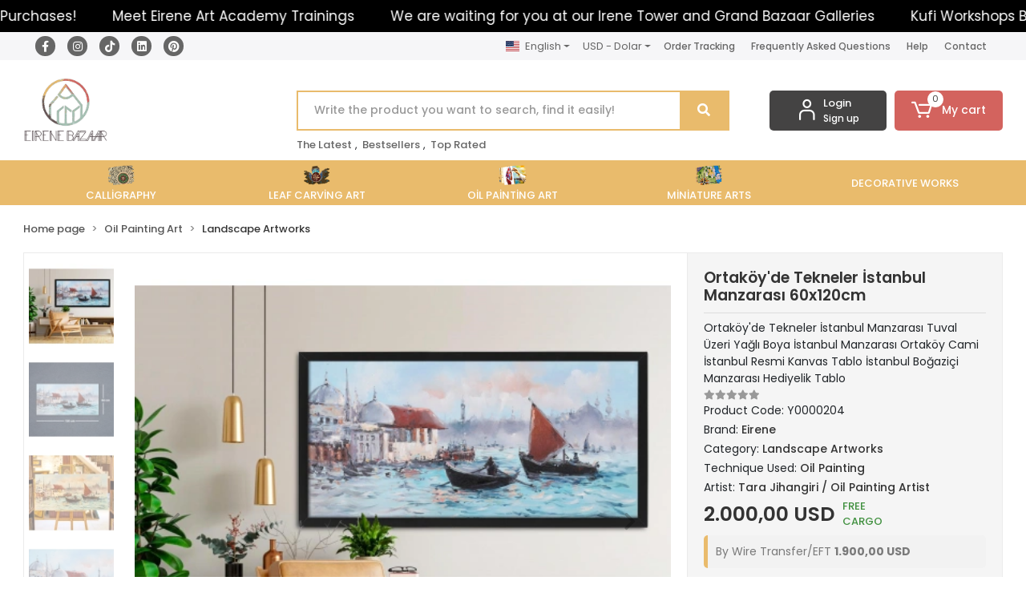

--- FILE ---
content_type: text/html; charset=UTF-8
request_url: https://www.eirenebazaar.com/en/ortakoyde-tekneler-istanbul-manzarasi-60x120cm
body_size: 17067
content:
<!DOCTYPE html><html lang="en"><head><meta http-equiv="X-UA-Compatible" content="IE=edge" /><meta http-equiv="Content-Type" content="text/html; charset=utf-8"/><meta name='viewport' content='width=device-width, user-scalable=yes'><link rel="alternate" hreflang="tr" href="https://www.eirenebazaar.com/ortakoyde-tekneler-istanbul-manzarasi-60x120cm" /><link rel="alternate" hreflang="en" href="https://www.eirenebazaar.com/en/ortakoyde-tekneler-istanbul-manzarasi-60x120cm" /><link rel="alternate" hreflang="de" href="https://www.eirenebazaar.com/de/ortakoyde-tekneler-istanbul-manzarasi-60x120cm" /><link rel="alternate" hreflang="x-default" href="https://www.eirenebazaar.com/ortakoyde-tekneler-istanbul-manzarasi-60x120cm" /><link rel="preconnect" href="https://percdn.com/"/><link rel="dns-prefetch" href="https://percdn.com/"/><link rel="stylesheet" type="text/css" href="https://www.eirenebazaar.com/template/smart/default/assets/plugins/bootstrap.soft.min.css?v=1661412851" /><link rel="stylesheet" type="text/css" href="https://www.eirenebazaar.com/template/smart/default/assets/style.min.css?v=1768266976" /><title>Ortaköy&#039;de Tekneler İstanbul Manzarası Tuval Üzeri Yağlı Boya İstanbul Manzarası Ortaköy Cami İstanbul Resmi Kanvas Tablo İstanbul Boğaziçi Manzarası Hediyelik Tablo</title><meta name="description" content="Ortaköy&#039;de Tekneler İstanbul Manzarası Tuval Üzeri Yağlı Boya İstanbul Manzarası Ortaköy Cami İstanbul Resmi Kanvas Tablo İstanbul Boğaziçi Manzarası Hediyelik Tablo" /><link href="https://www.eirenebazaar.com/en/ortakoyde-tekneler-istanbul-manzarasi-60x120cm" rel="canonical" /><meta property="og:title" content="Ortaköy&#039;de Tekneler İstanbul Manzarası Tuval Üzeri Yağlı Boya İstanbul Manzarası Ortaköy Cami İstanbul Resmi Kanvas Tablo İstanbul Boğaziçi Manzarası Hediyelik Tablo" /><meta property="og:site_name" content="eirenebazaar.com" /><meta property="og:type" content="product" /><meta property="og:url" content="https://www.eirenebazaar.com/en/ortakoyde-tekneler-istanbul-manzarasi-60x120cm" /><meta property="og:keywords" content="" /><meta property="og:description" content="Ortaköy&#039;de Tekneler İstanbul Manzarası Tuval Üzeri Yağlı Boya İstanbul Manzarası Ortaköy Cami İstanbul Resmi Kanvas Tablo İstanbul Boğaziçi Manzarası Hediyelik Tablo" /><meta property="og:image" content="https://percdn.com/f/516038/cG96WWFuTXorNjQrTmlwc0g0TnNhYmhESUE9PQ/p/ortakoy-de-tekneler-istanbul-manzarasi-60x120cm-38027-1.jpg" /><meta property="og:image:width" content="700" /><meta property="og:image:height" content="700" /><link rel="preconnect" href="https://fonts.googleapis.com"><link rel="preconnect" href="https://fonts.gstatic.com" crossorigin><style type="text/css">
        body {
            font-family: 'Poppins', sans-serif;
        }
        :root{
            --body-bg:#ffffff;
            --header-all-cats-bg: #444343;
            --header-login-bg: #444343;
            --header-cart-bg: #d3635e;
            --menu-bg-color: #e9bb6c;
            --menu-color: #ffffff;
            --menu-color-hover: #000000;
            --main-color: #e9bb6c;
            --main-color2: #e9bb6c;
            --header-top-color: #666666;
            --header-top-color-hover: #f67f04;
            --add-cart-list: #333333;
            --add-cart-list-hover: #ffffff;
            --add-cart-list-bg: #ffffff;
            --add-cart-list-bg-hover: #23201f;
            --buy-now: #fafafa;
            --buy-now-bg: #d3635e;
            --buy-now-hover: #ffffff;
            --buy-now-bg-hover: #f4635e;
            --add-cart-detail:#ffffff;
            --add-cart-detail-bg:#23201f;
            --add-cart-detail-hover:#ffffff;
            --add-cart-detail-bg-hover:#000000;
            --complete-payment:#ffffff;
            --complete-payment-bg:#4dc761;
            --complete-payment-hover:#ffffff;
            --complete-payment-bg-hover:#3aa14b;
            --transition-time: .4s ease-out;
        };
        
    </style><link rel="stylesheet" type="text/css" href="https://www.eirenebazaar.com/theme/cp____luna_59102/assets/style.css?v=1755763359" /><style type="text/css">
                            @media(min-width:1240px){
                .container,
                .container-sm,
                .container-md,
                .container-lg,
                .container-xl {
                    max-width: 1800px !important;
                    width: 97%;
                }
            }
            </style><script type="application/ld+json">{"@context":"https:\/\/schema.org","@type":"Website","url":"https:\/\/www.eirenebazaar.com\/en","name":"SANAT KULESİ TURİZM EĞİTİM BİLİŞİM İTHALAT İHRACAT LİMİTED ŞİRKETİ ","potentialAction":{"@type":"SearchAction","target":"https:\/\/www.eirenebazaar.com\/en\/arama?k={search_term_string}","query-input":"required name=search_term_string"}}</script><script type="application/ld+json">{"@context":"https:\/\/schema.org","@type":"Store","name":"SANAT KULESİ TURİZM EĞİTİM BİLİŞİM İTHALAT İHRACAT LİMİTED ŞİRKETİ ","url":"https:\/\/www.eirenebazaar.com\/en","logo":"https:\/\/percdn.com\/f\/516038\/cG96WmFtNG0vcUp3ZUdFOVU1NG5hQT09\/l\/logo-80586737.webp","image":"https:\/\/percdn.com\/f\/516038\/cG96WmFtNG0vcUp3ZUdFOVU1NG5hQT09\/l\/logo-80586737.webp","address":"Mercan Mah. Uzun Çarşı Cad. Paşa Camii Sk. Sağır Han. No:19 \/ 27 34116 Fatih \/ İstanbul"}</script><script type="application/ld+json">{"@context":"https:\/\/schema.org\/","@type":"Product","name":"Ortaköy'de Tekneler İstanbul Manzarası 60x120cm","image":["https:\/\/percdn.com\/f\/516038\/cG96WmFuTXorNjQrTmloc0g0TnVhYmhESUE9PQ\/p\/ortakoy-de-tekneler-istanbul-manzarasi-60x120cm-38027-1.webp","https:\/\/percdn.com\/f\/516038\/cG96WmFuTXorNjQrTmloc0g0TnVhYmhESUE9PQ\/p\/ortakoy-de-tekneler-istanbul-manzarasi-60x120cm-31420-2.webp","https:\/\/percdn.com\/f\/516038\/cG96WmFuTXorNjQrTmloc0g0TnVhYmhESUE9PQ\/p\/ortakoy-de-tekneler-istanbul-manzarasi-60x120cm-99377-3.webp","https:\/\/percdn.com\/f\/516038\/cG96WmFuTXorNjQrTmloc0g0TnVhYmhESUE9PQ\/p\/ortakoy-de-tekneler-istanbul-manzarasi-60x120cm-23651-4.webp","https:\/\/percdn.com\/f\/516038\/cG96WmFuTXorNjQrTmloc0g0TnVhYmhESUE9PQ\/p\/ortakoy-de-tekneler-istanbul-manzarasi-60x120cm-66161-5.webp","https:\/\/percdn.com\/f\/516038\/cG96WmFuTXorNjQrTmloc0g0TnVhYmhESUE9PQ\/p\/ortakoy-de-tekneler-istanbul-manzarasi-60x120cm-46091-6.webp","https:\/\/percdn.com\/f\/516038\/cG96WmFuTXorNjQrTmloc0g0TnVhYmhESUE9PQ\/p\/ortakoy-de-tekneler-istanbul-manzarasi-60x120cm-39946-7.webp"],"description":"Ortaköy'de Tekneler İstanbul Manzarası Tuval Üzeri Yağlı Boya İstanbul Manzarası Ortaköy Cami İstanbul Resmi Kanvas Tablo İstanbul Boğaziçi Manzarası Hediyelik Tablo","productId":"370","mpn":"Y0000204","gtin":"0754213736460","sku":"Y0000204","brand":{"@type":"Brand","name":"Eirene"},"offers":{"@type":"Offer","priceCurrency":"try","price":"2000.00","itemCondition":"https:\/\/schema.org\/NewCondition","availability":"https:\/\/schema.org\/InStock","priceValidUntil":"","seller":{"@type":"Organization","name":"SANAT KULESİ TURİZM EĞİTİM BİLİŞİM İTHALAT İHRACAT LİMİTED ŞİRKETİ "},"url":"https:\/\/www.eirenebazaar.com\/en\/ortakoyde-tekneler-istanbul-manzarasi-60x120cm"}}</script><meta name="google-site-verification" content="&lt;meta name=&quot;google-site-verification&quot; content=&quot;S4Dc3F1yaCn2Y--OoZKR4D2rthe8cd4d4D0KNEzUNiQ&quot; /&gt;" /><meta name="p:domain_verify" content="ad5e86780185c1e175d2da4de24c79e4" /><!-- Global site tag (gtag.js) --><script async src="https://www.googletagmanager.com/gtag/js?id=G-C9ZY04F7RN"></script><script>
                var google_tag_defined = true;
                window.dataLayer = window.dataLayer || [];
                function gtag(){dataLayer.push(arguments);}
                gtag('js', new Date());
                                                                gtag('config', 'G-C9ZY04F7RN');
                                                            </script><meta name="google-site-verification" content="4NKDRAKfKnIaEvNCOWul1pzH8focJpBX3GrwvYoZhC8" /><meta name="google-site-verification" content="S4Dc3F1yaCn2Y--OoZKR4D2rthe8cd4d4D0KNEzUNiQ" /><!-- Meta Pixel Code --><script>
!function(f,b,e,v,n,t,s)
{if(f.fbq)return;n=f.fbq=function(){n.callMethod?
n.callMethod.apply(n,arguments):n.queue.push(arguments)};
if(!f._fbq)f._fbq=n;n.push=n;n.loaded=!0;n.version='2.0';
n.queue=[];t=b.createElement(e);t.async=!0;
t.src=v;s=b.getElementsByTagName(e)[0];
s.parentNode.insertBefore(t,s)}(window, document,'script',
'https://connect.facebook.net/en_US/fbevents.js');
fbq('init', '1001748471140028');
fbq('track', 'PageView');
</script><noscript><img height="1" width="1" style="display:none"
src="https://www.facebook.com/tr?id=1001748471140028&ev=PageView&noscript=1"
/></noscript><!-- End Meta Pixel Code --><link rel="stylesheet" href="https://cdnjs.cloudflare.com/ajax/libs/font-awesome/6.5.0/css/all.min.css" integrity="sha512-..." crossorigin="anonymous" /></head><body class="product-body "><div class="addons-marquee-bar amb-desktop-1 amb-mobile-1 amb-direction-0"
     style="background-color: #000000;  background-repeat: no-repeat; background-position: center;"><a href="https://wa.me/0905320623783" class="item" style="color: #ffffff">
            Free Shipping on All Your Purchases!
        </a><a href="https://wa.me/0905320623783" class="item" style="color: #ffffff">
            Meet Eirene Art Academy Trainings
        </a><a href="https://wa.me/0905320623783" class="item" style="color: #ffffff">
            We are waiting for you at our Irene Tower and Grand Bazaar Galleries
        </a><a href="javascript:;" class="item" style="color: #ffffff">
            Kufi Workshops Begin Sign Up Now
        </a><a href="https://wa.me/0905320623783" class="item" style="color: #ffffff">
            Free Shipping on All Your Purchases!
        </a><a href="https://wa.me/0905320623783" class="item" style="color: #ffffff">
            Meet Eirene Art Academy Trainings
        </a><a href="https://wa.me/0905320623783" class="item" style="color: #ffffff">
            We are waiting for you at our Irene Tower and Grand Bazaar Galleries
        </a><a href="javascript:;" class="item" style="color: #ffffff">
            Kufi Workshops Begin Sign Up Now
        </a><a href="https://wa.me/0905320623783" class="item" style="color: #ffffff">
            Free Shipping on All Your Purchases!
        </a><a href="https://wa.me/0905320623783" class="item" style="color: #ffffff">
            Meet Eirene Art Academy Trainings
        </a><a href="https://wa.me/0905320623783" class="item" style="color: #ffffff">
            We are waiting for you at our Irene Tower and Grand Bazaar Galleries
        </a><a href="javascript:;" class="item" style="color: #ffffff">
            Kufi Workshops Begin Sign Up Now
        </a><a href="https://wa.me/0905320623783" class="item" style="color: #ffffff">
            Free Shipping on All Your Purchases!
        </a><a href="https://wa.me/0905320623783" class="item" style="color: #ffffff">
            Meet Eirene Art Academy Trainings
        </a><a href="https://wa.me/0905320623783" class="item" style="color: #ffffff">
            We are waiting for you at our Irene Tower and Grand Bazaar Galleries
        </a><a href="javascript:;" class="item" style="color: #ffffff">
            Kufi Workshops Begin Sign Up Now
        </a></div><style type="text/css">
    @media (min-width: 992px) {
            .addons-marquee-bar {
            height: 40px !important;
        }
                    .addons-marquee-bar .item {
            font-size: 17px !important;
        }
                .addons-marquee-bar .item {
            margin-right: 45px !important;
        }
        }
    @media (max-width: 991px) {
            .addons-marquee-bar {
            height: 34px !important;
        }
                .addons-marquee-bar {
            margin-top: 60px;
            margin-bottom: -60px;
        }
                .addons-marquee-bar .item {
            font-size: 14px !important;
        }
                .addons-marquee-bar .item {
            margin-right: 25px !important;
        }
        }
</style><section class="pattern-group pattern-group-t-0 pattern-group-p-product "><div class="no-container"><div class="pattern-group-body"><div class="p-g-b-c-wrapper"><div class="p-g-b-c-inner"><div class="p-g-mod p-g-mod-t-28 p-g-mod-header  p-g-mod-trans   "><div class="p-g-mod-body  p-g-mod-body-p-0  "><header class="desktop"><section class="h-contact"><div class="container"><div class="row"><div class="col-md-4"><div class="social-media"><a href="https://www.facebook.com/eirenetowerart?mibextid=LQQJ4d" class="fb" target="_blank"><i class="fab fa-facebook-f"></i></a><a href="https://instagram.com/eirenetower" class="ins" target="_blank"><i class="fab fa-instagram"></i></a><a href="https://www.tiktok.com/@eirenetower" class="tik" target="_blank"><link rel="stylesheet" href="https://cdnjs.cloudflare.com/ajax/libs/font-awesome/5.15.3/css/all.min.css" integrity="sha512-iBBXm8fW90+nuLcSKlbmrPcLa0OT92xO1BIsZ+ywDWZCvqsWgccV3gFoRBv0z+8dLJgyAHIhR35VZc2oM/gI1w==" crossorigin="anonymous" /><i class="fab fa-tiktok"></i></a><a href="https://www.linkedin.com/company/eirene-tower-sanat-galerisi/" class="lnk" target="_blank"><i class="fab fa-linkedin"></i></a><a href="https://tr.pinterest.com/EireneTower/" class="pnt" target="_blank"><i class="fab fa-pinterest"></i></a></div></div><div class="col-md-8"><div class="info float-right"><div class="dropdown dropdown-languages-1 mr-3"><span class="dropdown-toggle" id="dropdownDesktopMenuOffset-left"
                      data-toggle="dropdown" aria-haspopup="true" aria-expanded="false"><span class="flag-icon flag-icon-us"></span> English                </span><div class="dropdown-menu dropdown-menu-left" aria-labelledby="dropdownDesktopMenuOffset-left"><a href="javascript:;" onclick="changeLanguage('tr', 'https://www.eirenebazaar.com/ortakoyde-tekneler-istanbul-manzarasi-60x120cm')" class="dropdown-item"><span class="flag-icon flag-icon-tr"></span> Türkçe                        </a><a href="javascript:;" onclick="changeLanguage('en', 'https://www.eirenebazaar.com/en/ortakoyde-tekneler-istanbul-manzarasi-60x120cm')" class="dropdown-item"><span class="flag-icon flag-icon-us"></span> English                        </a><a href="javascript:;" onclick="changeLanguage('de', 'https://www.eirenebazaar.com/de/ortakoyde-tekneler-istanbul-manzarasi-60x120cm')" class="dropdown-item"><span class="flag-icon flag-icon-de"></span> Deutsch                        </a></div></div><div class="dropdown dropdown-currencies-1 mr-3"><span class="dropdown-toggle" id="dropdownDesktopMenu2Offset-left"
                      data-toggle="dropdown" aria-haspopup="true" aria-expanded="false">
                    USD - Dolar                </span><div class="dropdown-menu dropdown-menu-left" aria-labelledby="dropdownDesktopMenu2Offset-left"><a href="javascript:;" onclick="changeCurrency('TRY')" class="dropdown-item">
                            TRY - Türk Lirası                        </a><a href="javascript:;" onclick="changeCurrency('USD')" class="dropdown-item">
                            USD - Dolar                        </a><a href="javascript:;" onclick="changeCurrency('EUR')" class="dropdown-item">
                            EUR - Euro                        </a><a href="javascript:;" onclick="changeCurrency('GBP')" class="dropdown-item">
                            GBP - İngiliz Sterlini                        </a></div></div><a href="https://www.eirenebazaar.com/en/order-track" class="item">Order Tracking</a><a href="https://www.eirenebazaar.com/en/faq" class="item">Frequently Asked Questions</a><a href="https://www.eirenebazaar.com/en/yardim" class="item">Help</a><a href="https://www.eirenebazaar.com/en/contact-us" class="item">Contact</a></div><div class="clearfix"></div></div></div></div></section><section class="h-center"><div class="container"><div class="row"><div class="col-md-3"><div class="logo header-area"><a href="https://www.eirenebazaar.com/en" ><img src="https://percdn.com/f/516038/cG96WmFtNG0vcUp3ZUdFOVU1NG5hQT09/l/logo-80586737.webp" alt="" /></a></div></div><div class="col-lg-5 col-xl-6"><div class="header-area ha-center"><div class="search"><form action="https://www.eirenebazaar.com/en/arama" method="get" data-choose-action="redirect" data-smart-product-search-image><div class="input-box"><input type="text" name="k" class="form-control" placeholder="Write the product you want to search, find it easily!"/></div><button type="submit" class="btn btn-orange btn-send"><i class="fas fa-search"></i></button></form></div><div class="search-filter"><a href="https://www.eirenebazaar.com/en/tumu-c-0">The Latest</a> , 
                                <a href="https://www.eirenebazaar.com/en/tumu-c-0?siralama=cok-satanlar">Bestsellers</a> , 
                                <a href="https://www.eirenebazaar.com/en/tumu-c-0?siralama=en-cok-oylanan">Top Rated</a></div></div></div><div class="col-lg-4 col-xl-3"><div class="header-area last"><div class="header-bar"><div class="bar-link bar-user"><span class="icon"><i class="coreicon-user-5"></i></span><div class="link"><a href="https://www.eirenebazaar.com/en/uye-giris"><span class="name">Login</span></a><a href="https://www.eirenebazaar.com/en/uye-ol"><span class="name">Sign up</span></a></div></div><div class="dropdown header-cart-hover"><a class="bar-link bar-cart" href="https://www.eirenebazaar.com/sepet" id="console-menu-3" role="button"><span class="icon"><i class="coreicon-cart-2"></i><span class="count" data-cart-quantity>0</span></span><span class="name">My cart</span></a><div class="dropdown-menu" aria-labelledby="console-menu-3"><div class="top-header"><span class="title">
                                                My cart 
                                                <span class="count2" data-cart-quantity>0 </span><span class="count2-description">Product</span></span></div><div class="products" data-cart-products></div><div class="summary" data-cart-summary></div></div></div></div></div></div></div></div></section><section class="menu"><div class="container"><div class="row"><div class="col-md-12"><div class="mega-menu side"><ul class="navbar-nav"><li class="nav-item dropdown"><a class="nav-link dropdown-toggle" href="https://www.eirenebazaar.com/en/calligraphy" id="mega-menu-3" data-parent-id="3" role="button"><img src="https://percdn.com/f/516038/cG96WmFtNG0vcUp3ZUdFOVU1NG5hQT09/c/hat-kaligrafi--92927022.webp" class="subtitle-img" alt="" /><span class="under-category">CALLİGRAPHY</span></a><div class="dropdown-menu" aria-labelledby="mega-menu-3"><div class="mega-menu-container"><div class="container-fluid" ><div class="row"><div class="col-md-12"><div class="row h-100"><div class="col"><div class="sub-cat"><a class="sub-title" data-parent-id="3" data-id="8" href="https://www.eirenebazaar.com/en/traditional-calligraphy">
                                                                               Traditional Calligraphy
                                                                            </a><ul></ul></div></div><div class="col"><div class="sub-cat"><a class="sub-title" data-parent-id="3" data-id="9" href="https://www.eirenebazaar.com/en/modern-calligraphy">
                                                                               Modern Calligraphy
                                                                            </a><ul></ul></div></div></div></div></div></div></div></div></li><li class="nav-item "><a class="nav-link dropdown-toggle" href="https://www.eirenebazaar.com/en/leaf-carving-art" id="mega-menu-4" data-parent-id="4" role="button"><img src="https://percdn.com/f/516038/cG96WmFtNG0vcUp3ZUdFOVU1NG5hQT09/c/yaprak-oyma-sanati-44818341.webp" class="subtitle-img" alt="" /><span class="under-category">LEAF CARVİNG ART</span></a></li><li class="nav-item dropdown"><a class="nav-link dropdown-toggle" href="https://www.eirenebazaar.com/en/oil-painting-art" id="mega-menu-5" data-parent-id="5" role="button"><img src="https://percdn.com/f/516038/cG96WmFtNG0vcUp3ZUdFOVU1NG5hQT09/c/yagli-boya-2800427.webp" class="subtitle-img" alt="" /><span class="under-category">OİL PAİNTİNG ART</span></a><div class="dropdown-menu" aria-labelledby="mega-menu-5"><div class="mega-menu-container"><div class="container-fluid" ><div class="row"><div class="col-md-12"><div class="row h-100"><div class="col"><div class="sub-cat"><a class="sub-title" data-parent-id="5" data-id="15" href="https://www.eirenebazaar.com/en/landscape-cityscape-artworks">
                                                                               Landscape Artworks
                                                                            </a><ul></ul></div><div class="sub-cat"><a class="sub-title" data-parent-id="5" data-id="19" href="https://www.eirenebazaar.com/en/modern-abstract-fantasy">
                                                                               Modern Abstract
                                                                            </a><ul></ul></div></div><div class="col"><div class="sub-cat"><a class="sub-title" data-parent-id="5" data-id="16" href="https://www.eirenebazaar.com/en/whirling-dervishes-historical-figures">
                                                                               Whirling Dervishes &amp; Historical Figures
                                                                            </a><ul></ul></div></div><div class="col"><div class="sub-cat"><a class="sub-title" data-parent-id="5" data-id="17" href="https://www.eirenebazaar.com/en/animals-and-nature">
                                                                               Animals and Nature
                                                                            </a><ul></ul></div></div><div class="col"><div class="sub-cat"><a class="sub-title" data-parent-id="5" data-id="18" href="https://www.eirenebazaar.com/en/istanbul-wall-art">
                                                                               Istanbul Themed Artworks
                                                                            </a><ul></ul></div></div></div></div></div></div></div></div></li><li class="nav-item "><a class="nav-link dropdown-toggle" href="https://www.eirenebazaar.com/en/miniature-arts" id="mega-menu-6" data-parent-id="6" role="button"><img src="https://percdn.com/f/516038/cG96WmFtNG0vcUp3ZUdFOVU1NG5hQT09/c/minyatur-39717738.webp" class="subtitle-img" alt="" /><span class="under-category">MİNİATURE ARTS</span></a></li><li class="nav-item "><a class="nav-link dropdown-toggle" href="https://www.eirenebazaar.com/en/decorative-works" id="mega-menu-2" data-parent-id="2" role="button"><span class="under-category">DECORATIVE WORKS</span></a></li></ul></div></div></div></div></section></header><header class="mobile"><div class="op-black"></div><div class="left"><a href="javascript:;" class="icon-group ml-2 btn-sidebar-menu"><i class="fas fa-bars"></i></a><a href="javascript:;" class="icon-group ml-3 btn-sidebar-menu"><i class="coreicon-search-1"></i></a></div><div class="center"><div class="logo"><a href="https://www.eirenebazaar.com/en"><img src="https://percdn.com/f/516038/cG96WmFtNG0vcUp3ZUdFOVU1NG5hQT09/l/mobil-logo-5218640.webp" alt="" /></a></div></div><div class="right"><a href="https://www.eirenebazaar.com/sepet" class="icon-group mr-3"><i class="coreicon-basket-2"></i><span class="badge" data-cart-quantity>0</span></a><a href="javascript:;" class="icon-group mr-2 btn-sidebar-user"><i class="coreicon-user-5"></i></a></div><div class="clearfix"></div><nav class="sidebar-menu"><section class="mobile-search"><form action="https://www.eirenebazaar.com/en/arama" method="get"><div class="input-box"><input type="text" name="k" class="form-control" placeholder="Search.." /></div><button type="submit" class="btn btn-orange btn-send"><i class="fas fa-search"></i></button></form><div class="clearfix"></div></section><div class="scrollbar"><div class="categories"><ul><li class="sc-3"><a href="javascript:;" class="btn-categories-show" data-id="3"><span class="name float-left">Calligraphy</span><span class="icon float-right"><i class="fas fa-angle-right"></i></span><div class="clearfix"></div></a><ul class="multi categories-list-3"><li class="sc-3-all"><a href="https://www.eirenebazaar.com/en/calligraphy"><span class="name float-left">
                            All
                            Calligraphy</span><div class="clearfix"></div></a></li><li class="sc-8"><a href="https://www.eirenebazaar.com/en/traditional-calligraphy" data-id="8"><span class="name ">Traditional Calligraphy</span><div class="clearfix"></div></a></li><li class="sc-9"><a href="https://www.eirenebazaar.com/en/modern-calligraphy" data-id="9"><span class="name ">Modern Calligraphy</span><div class="clearfix"></div></a></li></ul></li><li class="sc-4"><a href="https://www.eirenebazaar.com/en/leaf-carving-art" data-id="4"><span class="name ">Leaf Carving Art</span><div class="clearfix"></div></a></li><li class="sc-5"><a href="javascript:;" class="btn-categories-show" data-id="5"><span class="name float-left">Oil Painting Art</span><span class="icon float-right"><i class="fas fa-angle-right"></i></span><div class="clearfix"></div></a><ul class="multi categories-list-5"><li class="sc-5-all"><a href="https://www.eirenebazaar.com/en/oil-painting-art"><span class="name float-left">
                            All
                            Oil Painting Art</span><div class="clearfix"></div></a></li><li class="sc-15"><a href="https://www.eirenebazaar.com/en/landscape-cityscape-artworks" data-id="15"><span class="name ">Landscape Artworks</span><div class="clearfix"></div></a></li><li class="sc-16"><a href="https://www.eirenebazaar.com/en/whirling-dervishes-historical-figures" data-id="16"><span class="name ">Whirling Dervishes & Historical Figures</span><div class="clearfix"></div></a></li><li class="sc-17"><a href="https://www.eirenebazaar.com/en/animals-and-nature" data-id="17"><span class="name ">Animals and Nature</span><div class="clearfix"></div></a></li><li class="sc-18"><a href="https://www.eirenebazaar.com/en/istanbul-wall-art" data-id="18"><span class="name ">Istanbul Themed Artworks</span><div class="clearfix"></div></a></li><li class="sc-19"><a href="https://www.eirenebazaar.com/en/modern-abstract-fantasy" data-id="19"><span class="name ">Modern Abstract</span><div class="clearfix"></div></a></li></ul></li><li class="sc-6"><a href="https://www.eirenebazaar.com/en/miniature-arts" data-id="6"><span class="name ">Miniature Arts</span><div class="clearfix"></div></a></li><li class="sc-2"><a href="https://www.eirenebazaar.com/en/decorative-works" data-id="2"><span class="name ">DECORATIVE WORKS</span><div class="clearfix"></div></a></li></ul></div></div></nav><nav class="sidebar-user"><div class="title">
                My account
                <a href="javascript:;" class="btn-sidebar-user btn-close"><i class="fas fa-times-circle"></i></a></div><div class="scrollbar"><div class="login-menu"><a href="https://www.eirenebazaar.com/en/uye-giris"><i class="coreicon-user-5"></i> Login</a><a href="https://www.eirenebazaar.com/en/uye-ol"><i class="coreicon-user-5"></i> Sign up</a><a href="https://www.eirenebazaar.com/en/uye-giris?sayfa=sifre"><i class="coreicon-user-5"></i>I Forgot My Password</a></div><div class="title-alt">
                    Customer service
                </div><div class="footer-links"><ul><li><a href="javascript:;"><i class="coreicon-megaphone mr-2"></i>
                                +90 212 528 77 75
                            </a></li><li><a href="/cdn-cgi/l/email-protection#86efe8e0e9c6e3eff4e3e8e3f2e9f1e3f4a8e5e9eb"><i class="coreicon-envelope-1 mr-2"></i><span>
                                    <span class="__cf_email__" data-cfemail="cba2a5ada48baea2b9aea5aebfa4bcaeb9e5a8a4a6">[email&#160;protected]</span>
                                </span></a></li></ul></div><div class="title-alt">
                    Other
                </div><div class="footer-links"><ul><li><a href="https://www.eirenebazaar.com/en/about-us">
                                    About Us
                                </a></li><li><a href="https://www.eirenebazaar.com/en/privacy-and-cookie-policy">
                                    Privacy Policy
                                </a></li><li><a href="https://www.eirenebazaar.com/en/terms-and-conditions-of-sale">
                                    Terms and Conditions of Sale
                                </a></li><li><a href="https://www.eirenebazaar.com/en/contact-us">
                                    Contact Us
                                </a></li><li><a href="https://www.eirenebazaar.com/en/delivery-and-return-conditions">
                                    Delivery and Return Conditions
                                </a></li><li><a href="https://www.eirenebazaar.com/en/sanat-galerisi-egitimleri">
                                    Sanat Galerisi Eğitimleri
                                </a></li><li><a href="https://www.eirenebazaar.com/en/faq">
                                    FAQ
                                </a></li><li><a href="https://www.eirenebazaar.com/en/order-track">
                                    Order Track
                                </a></li><li><a href="https://www.eirenebazaar.com/en/bank-transfer-notification">
                                    Bank Transfer Notification
                                </a></li></ul></div></div></nav><script data-cfasync="false" src="/cdn-cgi/scripts/5c5dd728/cloudflare-static/email-decode.min.js"></script><script src="https://static.elfsight.com/platform/platform.js" async></script><div class="elfsight-app-c2140670-90b7-4630-93b3-e21b90c2b407" data-elfsight-app-lazy></div></header><div class="mobile-header-space"></div></div></div></div></div></div></div></section><section class="pattern-group pattern-group-t-0 pattern-group-p-product "><div class="container"><div class="pattern-group-body"><div class="row"><div class="col-list col-0 d-none col-sm-0 d-sm-none col-md-12 d-md-block col-lg-12 d-lg-block col-xl-12 d-xl-block p-g-b-c-0"><div class="p-g-b-c-wrapper"><div class="p-g-b-c-inner"><div class="p-g-mod p-g-mod-t-27 p-g-mod-breadcrumb  p-g-mod-trans   "><div class="p-g-mod-body  p-g-mod-body-p-0  "><nav aria-label="breadcrumb" class="breadcrumb-wrapper"><ol class="breadcrumb" itemscope itemtype="http://schema.org/BreadcrumbList"><li class="breadcrumb-item" itemprop="itemListElement" itemscope itemtype="http://schema.org/ListItem"><a itemprop="item" href="https://www.eirenebazaar.com/en"><span itemprop='name'>Home page</span><meta itemprop="position" content="1" /></a></li><li class="breadcrumb-item" itemprop="itemListElement" itemscope itemtype="http://schema.org/ListItem"><a itemprop="item" href="https://www.eirenebazaar.com/en/oil-painting-art"><span itemprop='name'>Oil Painting Art</span><meta itemprop="position" content="2" /></a></li><li class="breadcrumb-item" itemprop="itemListElement" itemscope itemtype="http://schema.org/ListItem"><a itemprop="item" href="https://www.eirenebazaar.com/en/landscape-cityscape-artworks"><span itemprop='name'>Landscape Artworks</span><meta itemprop="position" content="3" /></a></li></ol></nav></div></div></div></div></div></div></div></div></section><section class="pattern-group pattern-group-t-0 pattern-group-p-product "><div class="container"><div class="pattern-group-body"><div class="row"><div class="col-list col-12 d-block col-sm-12 d-sm-block col-md-12 d-md-block col-lg-12 d-lg-block col-xl-12 d-xl-block p-g-b-c-0"><div class="p-g-b-c-wrapper"><div class="p-g-b-c-inner"><div class="p-g-mod p-g-mod-t-13 p-g-mod-base-content  p-g-mod-trans   "><div class="p-g-mod-body  p-g-mod-body-p-0  "><div class="product-profile-1" data-product-id="370"><div class="row"><div class="col-lg-7 col-xl-8"><div id="product-profile-carousel-370" class="carousel slide ppc-ctype-3 ppc-left" data-ride="carousel"><div class="row"><div class="col-md-2"><ol class="carousel-indicators"><li data-target="#product-profile-carousel-370" 
                            data-slide-to="0" class="active"><img class="img-auto d-block w-100" src="https://percdn.com/f/516038/cG96WmFuTXorNjQrTml4c0g0TnFhYmhESUE9PQ/p/ortakoy-de-tekneler-istanbul-manzarasi-60x120cm-38027-1.webp" alt="Ortaköyde Tekneler İstanbul Manzarası 60x120cm" ></li><li data-target="#product-profile-carousel-370" 
                            data-slide-to="1" class=""><img class="img-auto d-block w-100" src="https://percdn.com/f/516038/cG96WmFuTXorNjQrTml4c0g0TnFhYmhESUE9PQ/p/ortakoy-de-tekneler-istanbul-manzarasi-60x120cm-31420-2.webp" alt="Ortaköyde Tekneler İstanbul Manzarası 60x120cm" ></li><li data-target="#product-profile-carousel-370" 
                            data-slide-to="2" class=""><img class="img-auto d-block w-100" src="https://percdn.com/f/516038/cG96WmFuTXorNjQrTml4c0g0TnFhYmhESUE9PQ/p/ortakoy-de-tekneler-istanbul-manzarasi-60x120cm-99377-3.webp" alt="Ortaköyde Tekneler İstanbul Manzarası 60x120cm" ></li><li data-target="#product-profile-carousel-370" 
                            data-slide-to="3" class=""><img class="img-auto d-block w-100" src="https://percdn.com/f/516038/cG96WmFuTXorNjQrTml4c0g0TnFhYmhESUE9PQ/p/ortakoy-de-tekneler-istanbul-manzarasi-60x120cm-23651-4.webp" alt="Ortaköyde Tekneler İstanbul Manzarası 60x120cm" ></li><li data-target="#product-profile-carousel-370" 
                            data-slide-to="4" class=""><img class="img-auto d-block w-100" src="https://percdn.com/f/516038/cG96WmFuTXorNjQrTml4c0g0TnFhYmhESUE9PQ/p/ortakoy-de-tekneler-istanbul-manzarasi-60x120cm-66161-5.webp" alt="Ortaköyde Tekneler İstanbul Manzarası 60x120cm" ></li><li data-target="#product-profile-carousel-370" 
                            data-slide-to="5" class=""><img class="img-auto d-block w-100" src="https://percdn.com/f/516038/cG96WmFuTXorNjQrTml4c0g0TnFhYmhESUE9PQ/p/ortakoy-de-tekneler-istanbul-manzarasi-60x120cm-46091-6.webp" alt="Ortaköyde Tekneler İstanbul Manzarası 60x120cm" ></li><li data-target="#product-profile-carousel-370" 
                            data-slide-to="6" class=""><img class="img-auto d-block w-100" src="https://percdn.com/f/516038/cG96WmFuTXorNjQrTml4c0g0TnFhYmhESUE9PQ/p/ortakoy-de-tekneler-istanbul-manzarasi-60x120cm-39946-7.webp" alt="Ortaköyde Tekneler İstanbul Manzarası 60x120cm" ></li></ol></div><div class="col-md-10"><div class="carousel-outer"><div class="carousel-inner"><div class="carousel-item active"><a href="https://percdn.com/f/516038/cG96WmFuTXorNjQrTm53Z1RvTnE/p/ortakoy-de-tekneler-istanbul-manzarasi-60x120cm-38027-1.webp" data-fancybox="images" data-caption="Ortaköyde Tekneler İstanbul Manzarası 60x120cm"><img class="img-auto " src="https://percdn.com/f/516038/cG96WmFuTXorNjQrTmloc0g0TnVhYmhESUE9PQ/p/ortakoy-de-tekneler-istanbul-manzarasi-60x120cm-38027-1.webp" alt="Ortaköyde Tekneler İstanbul Manzarası 60x120cm" ></a></div><div class="carousel-item "><a href="https://percdn.com/f/516038/cG96WmFuTXorNjQrTm53Z1RvTnE/p/ortakoy-de-tekneler-istanbul-manzarasi-60x120cm-31420-2.webp" data-fancybox="images" data-caption="Ortaköyde Tekneler İstanbul Manzarası 60x120cm"><img class="img-auto " src="https://percdn.com/f/516038/cG96WmFuTXorNjQrTmloc0g0TnVhYmhESUE9PQ/p/ortakoy-de-tekneler-istanbul-manzarasi-60x120cm-31420-2.webp" alt="Ortaköyde Tekneler İstanbul Manzarası 60x120cm" ></a></div><div class="carousel-item "><a href="https://percdn.com/f/516038/cG96WmFuTXorNjQrTm53Z1RvTnE/p/ortakoy-de-tekneler-istanbul-manzarasi-60x120cm-99377-3.webp" data-fancybox="images" data-caption="Ortaköyde Tekneler İstanbul Manzarası 60x120cm"><img class="img-auto " src="https://percdn.com/f/516038/cG96WmFuTXorNjQrTmloc0g0TnVhYmhESUE9PQ/p/ortakoy-de-tekneler-istanbul-manzarasi-60x120cm-99377-3.webp" alt="Ortaköyde Tekneler İstanbul Manzarası 60x120cm" ></a></div><div class="carousel-item "><a href="https://percdn.com/f/516038/cG96WmFuTXorNjQrTm53Z1RvTnE/p/ortakoy-de-tekneler-istanbul-manzarasi-60x120cm-23651-4.webp" data-fancybox="images" data-caption="Ortaköyde Tekneler İstanbul Manzarası 60x120cm"><img class="img-auto " src="https://percdn.com/f/516038/cG96WmFuTXorNjQrTmloc0g0TnVhYmhESUE9PQ/p/ortakoy-de-tekneler-istanbul-manzarasi-60x120cm-23651-4.webp" alt="Ortaköyde Tekneler İstanbul Manzarası 60x120cm" ></a></div><div class="carousel-item "><a href="https://percdn.com/f/516038/cG96WmFuTXorNjQrTm53Z1RvTnE/p/ortakoy-de-tekneler-istanbul-manzarasi-60x120cm-66161-5.webp" data-fancybox="images" data-caption="Ortaköyde Tekneler İstanbul Manzarası 60x120cm"><img class="img-auto " src="https://percdn.com/f/516038/cG96WmFuTXorNjQrTmloc0g0TnVhYmhESUE9PQ/p/ortakoy-de-tekneler-istanbul-manzarasi-60x120cm-66161-5.webp" alt="Ortaköyde Tekneler İstanbul Manzarası 60x120cm" ></a></div><div class="carousel-item "><a href="https://percdn.com/f/516038/cG96WmFuTXorNjQrTm53Z1RvTnE/p/ortakoy-de-tekneler-istanbul-manzarasi-60x120cm-46091-6.webp" data-fancybox="images" data-caption="Ortaköyde Tekneler İstanbul Manzarası 60x120cm"><img class="img-auto " src="https://percdn.com/f/516038/cG96WmFuTXorNjQrTmloc0g0TnVhYmhESUE9PQ/p/ortakoy-de-tekneler-istanbul-manzarasi-60x120cm-46091-6.webp" alt="Ortaköyde Tekneler İstanbul Manzarası 60x120cm" ></a></div><div class="carousel-item "><a href="https://percdn.com/f/516038/cG96WmFuTXorNjQrTm53Z1RvTnE/p/ortakoy-de-tekneler-istanbul-manzarasi-60x120cm-39946-7.webp" data-fancybox="images" data-caption="Ortaköyde Tekneler İstanbul Manzarası 60x120cm"><img class="img-auto " src="https://percdn.com/f/516038/cG96WmFuTXorNjQrTmloc0g0TnVhYmhESUE9PQ/p/ortakoy-de-tekneler-istanbul-manzarasi-60x120cm-39946-7.webp" alt="Ortaköyde Tekneler İstanbul Manzarası 60x120cm" ></a></div></div><a class="carousel-control-prev" href="#product-profile-carousel-370" role="button" data-slide="prev"><i class="fa fa-chevron-left"></i></a><a class="carousel-control-next" href="#product-profile-carousel-370" role="button" data-slide="next"><i class="fa fa-chevron-right"></i></a></div></div></div></div></div><div class="col-lg-5 col-xl-4"><div class="product-profile-wrapper"><h1 class="title">Ortaköy&#039;de Tekneler İstanbul Manzarası 60x120cm</h1><ul class="product-profile-info"><li><div class="product-short-desc">
                                    Ortaköy&#039;de Tekneler İstanbul Manzarası Tuval Üzeri Yağlı Boya İstanbul Manzarası Ortaköy Cami İstanbul Resmi Kanvas Tablo İstanbul Boğaziçi Manzarası Hediyelik Tablo
                                </div></li><li><div class="product-reviews"><div class="stars"><span class="star "><i class="fa fa-star"></i></span><span class="star "><i class="fa fa-star"></i></span><span class="star "><i class="fa fa-star"></i></span><span class="star "><i class="fa fa-star"></i></span><span class="star "><i class="fa fa-star"></i></span></div></div></li><li>
                                Product Code: <span class="value">Y0000204</span></li><li>
                                Brand: 
                                <a href="https://www.eirenebazaar.com/en/eirene" title="Eirene"><span class="value">Eirene</span></a></li><li>
                                Category: 
                                <a href="https://www.eirenebazaar.com/en/landscape-cityscape-artworks" title="Landscape Artworks"><span class="value">Landscape Artworks</span></a></li><li>
                                        Technique Used: 
                                                                                                                                <a href="https://www.eirenebazaar.com/en/tumu-c-0?filtreler[2][]=11"><span class="value">Oil Painting</span></a></li><li>
                                        Artist: 
                                                                                                                                <a href="https://www.eirenebazaar.com/en/tumu-c-0?filtreler[1][]=3"><span class="value">Tara Jihangiri / Oil Painting Artist</span></a></li><li><div class="product-price-group"><div class="prices"><div class="sale-price sale-variant-price ">
                                        2.000,00 USD
                                    </div></div><div class="free-cargo-badge">FREE CARGO</div></div></li><div class="product-transfer-discount mt-2 mb-2">
                                By Wire Transfer/EFT <strong class="sale-eft-price">1.900,00 USD</strong></div><div class="product-rate">
                                                                                                        191,67 USD in installments starting from ..
                                                            </div></ul><div class="product-buttons"><div class="product-quantity"><a href="javascript:;" class="btn btn-minus"
                                        onclick="productQuantityBox(
                                            'decrement',
                                            'div[data-product-id=\'370\'] .product-quantity'
                                        )"><i class="fas fa-minus"></i></a><input class="form-control" name="quantity"  data-quantity-type="1" value="1"
                                        onkeypress="return productQuantityBox(
                                            'change',
                                            'div[data-product-id=\'370\'] .product-quantity',
                                            event
                                        )"/><a href="javascript:;" class="btn btn-plus"
                                        onclick="productQuantityBox(
                                            'increment',
                                            'div[data-product-id=\'370\'] .product-quantity'
                                        )"><i class="fas fa-plus"></i></a></div></div><div class="product-buttons"><button class="btn btn-cart btn-color-1" 
                                onclick="addCart(
                                        370, 
                                        'product', 
                                        {
                                                                                        quantity: $('div[data-product-id=\'370\'] input[name=quantity]').val(),
                                        }
                                    )"><i class="coreicon-cart-2"></i>
                                Add to cart
                            </button></div><div class="product-buttons"><a href="https://api.whatsapp.com/send?phone=905320623783&text=https://www.eirenebazaar.com/en/ortakoyde-tekneler-istanbul-manzarasi-60x120cm" 
                                    class="btn btn-wp" target="_blank"><i class="fab fa-whatsapp"></i>
                                    ORDER WITH WHATSAPP
                                </a></div><div class="product-favourite" data-favourite-product-id="370"><a href="javascript:;" class="d-block add-favorite" 
        onclick="userProductFavourite('add', 370)"><i class="far fa-heart"></i>
        Add to my favorites
    </a><a href="javascript:;" class="d-none remove-favorite" 
        onclick="userProductFavourite('remove', 370)"><i class="fa fa-heart"></i>
        Remove from my favorites
    </a></div><div class="product-badges"><div class="p-badge door-payment"><i class="fas fa-shield-alt"></i><span>Original Certified</span></div><div class="p-badge shipping-fast"><i class="fas fa-shipping-fast"></i><span>Free Global Shipping</span></div><div class="p-badge door-payment"><i class="fas fa-shield-alt"></i><span>Secure shopping</span></div></div><div class="social-share-special"></div></div></div></div></div></div></div></div></div></div></div></div></div></section><section class="pattern-group pattern-group-t-0 pattern-group-p-product "><div class="container"><div class="pattern-group-body"><div class="row"><div class="col-list col-12 d-block col-sm-12 d-sm-block col-md-12 d-md-block col-lg-12 d-lg-block col-xl-12 d-xl-block p-g-b-c-0"><div class="p-g-b-c-wrapper"><div class="p-g-b-c-inner"><div class="p-g-mod p-g-mod-t-74 p-g-mod-base-content   "><div class="p-g-mod-body  p-g-mod-body-p-0  "><div class="product-customer-actions"><div class="action favourite" data-favourite-product-id="370"><a href="javascript:;"
               class="button d-block add-favorite"
               onclick="userProductFavourite('add', 370)"><i class="far fa-heart"></i><span>Add To My Favorites</span></a><a href="javascript:;"
               class="button d-none remove-favorite"
               onclick="userProductFavourite('remove', 370)"><i class="fa fa-heart"></i><span>Remove From My Favorites</span></a></div><div class="action recommend"><a href="javascript:;" class="button"
               onclick="visitorProductRecommend(370)"><i class="far fa-envelope"></i><span>Recommend</span></a></div><div class="action comment"><a href="javascript:;" class="button"
               data-toggle="tooltip" data-placement="bottom" title="Write your comments about the product"
               onclick="userProductComment(370)"><i class="far fa-comment-dots"></i><span>Comment</span></a></div><div class="action compare"><a href="javascript:;" class="button"
               data-toggle="tooltip" data-placement="bottom" title="Add to your"
               onclick="preCompareList(370)"><i class="fas fa-exchange-alt"></i><span>Compare</span><span data-compare-list-count></span></a></div><div class="action price-alert"><a href="javascript:;" class="button"
               data-toggle="tooltip" data-placement="bottom" title="You will be notified by e-mail of price changes."
               onclick="userProductPriceAlert(370)"><i class="fas fa-tags"></i><span>Price Alert</span></a></div><div class="action quantity-alert d-none" data-user-product-quantity-alert="370"><a href="javascript:;"
               data-toggle="tooltip" data-placement="bottom"
               title="You will be notified by e-mail when the product is in stock."
               class="button"
               onclick="userProductQuantityAlert(370, 'add')"><i class="far fa-bell"></i><span>Let Me Know When İt Arrives</span></a></div><div class="action phone-request"><a href="javascript:;" class="button"
               data-toggle="tooltip" data-placement="bottom" title="Order request by phone"
               onclick="phoneOrderRequest(370)"><i class="fas fa-phone-alt"></i><span>Order By Phone</span></a></div><div class="action product-suggestion"><a href="javascript:;" class="button"
               data-toggle="tooltip" data-placement="bottom" title="You can make suggestions about the product"
               onclick="productSuggestion(370)"><i class="far fa-flag"></i><span>Product Suggestions</span></a></div></div></div></div></div></div></div></div></div></div></section><section class="pattern-group pattern-group-t-1 pattern-group-p-product product-details-collapse"><div class="container"><div class="pattern-group-body"><div class="p-g-tab-wrapper p-g-tab-direction-0"><div class="p-g-t-nav"><ul class="nav" role="tablist"><li class="nav-item" role="presentation"><a class="nav-link  active "                                                 id="p-g-nav-2201-0-tab" data-toggle="pill" href="#p-g-nav-2201-0"
                                                role="tab" aria-controls="p-g-nav-2201-0" aria-selected="true"><span>Product Description</span></a></li><li class="nav-item" role="presentation"><a class="nav-link "                                                 id="p-g-nav-2201-1-tab" data-toggle="pill" href="#p-g-nav-2201-1"
                                                role="tab" aria-controls="p-g-nav-2201-1" aria-selected="true"><span>Garanti ve Teslimat</span></a></li><li class="nav-item" role="presentation"><a class="nav-link " onclick="loadPatternGroupCol('p-g-nav-2201-2', '2201', '2')"                                                id="p-g-nav-2201-2-tab" data-toggle="pill" href="#p-g-nav-2201-2"
                                                role="tab" aria-controls="p-g-nav-2201-2" aria-selected="true"><span>Taksit Seçenekleri</span></a></li><li class="nav-item" role="presentation"><a class="nav-link " onclick="loadPatternGroupCol('p-g-nav-2201-3', '2201', '3')"                                                id="p-g-nav-2201-3-tab" data-toggle="pill" href="#p-g-nav-2201-3"
                                                role="tab" aria-controls="p-g-nav-2201-3" aria-selected="true"><span>Yorumlar</span></a></li></ul></div><div class="tab-content"><div class="tab-pane show active  p-g-b-c-0" id="p-g-nav-2201-0" role="tabpanel" aria-labelledby="p-g-nav-2201-0-tab"><div class="p-g-b-c-wrapper"><div class="p-g-b-c-inner" ><div class="p-g-mod p-g-mod-t-48 p-g-mod-product-det   "><div class="p-g-mod-body  "><div class="raw-content">
        İstanbul manzaralı kanvas tablo, Ortak&ouml;y Cami ve teknelerle İstanbul&#39;un bu sevilen b&ouml;lgesinin enerjisini g&uuml;zel şekilde yakalıyor. A&ccedil;ık renklerin kullanıldığı eser, her odada bir rahatlama ve g&uuml;zellik hissi uyandıracak. İstanbul&#39;un Boğaz manzarasını tasvir eden bu şık yağlı boya tablo, sizi resme adım atmaya ve şehrin zamansız sil&uuml;etini ve g&uuml;nl&uuml;k yaşamını keşfetmeye davet eden mavi renklerle selamlıyor. Şehrin &ccedil;ağdaş mimariye tezat oluşturan camileri ve kiliseleriyle eski ve yeninin eşsiz bir karışımı olan bu iddialı tablo, cazibe ruhunu da beraberinde getirerek, her ortam i&ccedil;in m&uuml;kemmel bir katkı sağlayacaktır. Bu şık İstanbul yağlı boya tablosu ile duvarlarınızı s&uuml;sleyebilir ya da yakınlarınıza hediye ederek sevginizi paylaşabilirsiniz. Bu &ccedil;arpıcı manzara resmini koleksiyonunuza ekleyin ve İstanbul&#39;un g&uuml;zelliğini evinize getirin.
<ul><li>Tara Jahangiri</li><li>Kaliteli tuval &uuml;zerine yağlı boya</li><li>60 x 120 santimetre</li><li>B&uuml;t&uuml;n siparişlerde &uuml;cretsiz kargo fırsatı</li><li>Siparişiniz stoklarımızda olan &uuml;r&uuml;nler i&ccedil;in 16:00&#39;ya kadar yapılan siparişlerde aynı g&uuml;n i&ccedil;inde ya da sonraki iş g&uuml;n&uuml; i&ccedil;inde kargoya verilir. Siparişinizin kargoya teslimi sonrasında sizinle takip numarası paylaşılır.</li><li>Yurtdışı siparişlerinizde uygulanabilecek g&uuml;mr&uuml;k ve ithalat vergilerinden alıcı sorumludur. G&uuml;mr&uuml;kte meydana gelebilecek gecikmeler bizim sorumluluğumuzun dışındadır, anlayışınız i&ccedil;in teşekk&uuml;r ederiz.</li></ul><table class="table table-striped table-bordered table-attributes"><tbody><tr><td><strong>Technique Used</strong></td><td><a href="https://www.eirenebazaar.com/en/tumu-c-0?filtreler[2][]=11">Oil Painting</a></td></tr><tr><td><strong>Artist</strong></td><td><a href="https://www.eirenebazaar.com/en/tumu-c-0?filtreler[1][]=3">Tara Jihangiri / Oil Painting Artist</a></td></tr></tbody></table></div></div></div></div></div></div><div class="tab-pane p-g-b-c-1" id="p-g-nav-2201-1" role="tabpanel" aria-labelledby="p-g-nav-2201-1-tab"><div class="p-g-b-c-wrapper"><div class="p-g-b-c-inner" ><div class="p-g-mod p-g-mod-t-49 p-g-mod-product-det   "><div class="p-g-mod-body  "><div class="raw-content">
        DELIVERY<br /><br />
If the day you order the product is at or before 18:00, your order will be shipped on the same day. And it will be delivered the next day.<br /><br />
If you have given the cargo after 16:00, if your product is in stock, the next day shipping is made.<br /><br />
Free shipping on all orders!<br /><br />
After your order is delivered to the cargo, the tracking number will be shared with you.<br /><br />
The buyer is responsible for any customs and import duties that may apply to your overseas orders.<br />
Delays at customs are out of our responsibility, thank you for your understanding.
    </div></div></div></div></div></div><div class="tab-pane p-g-b-c-2" id="p-g-nav-2201-2" role="tabpanel" aria-labelledby="p-g-nav-2201-2-tab"><div class="p-g-b-c-wrapper"><div class="p-g-b-c-inner" data-pattern-key="p-g-nav-2201-2" data-pattern-loaded="false"></div></div></div><div class="tab-pane p-g-b-c-3" id="p-g-nav-2201-3" role="tabpanel" aria-labelledby="p-g-nav-2201-3-tab"><div class="p-g-b-c-wrapper"><div class="p-g-b-c-inner" data-pattern-key="p-g-nav-2201-3" data-pattern-loaded="false"></div></div></div></div></div></div></div></section><section class="pattern-group pattern-group-t-0 pattern-group-p-product "><div class="container"><div class="pattern-group-body"><div class="row"><div class="col-list col-12 d-block col-sm-12 d-sm-block col-md-12 d-md-block col-lg-12 d-lg-block col-xl-12 d-xl-block p-g-b-c-0"><div class="p-g-b-c-wrapper"><div class="p-g-b-c-inner"><div class="p-g-mod p-g-mod-t-57 p-g-mod-showcase   "><div class="p-g-mod-header  p-g-mod-header-p-0 "><div class="p-g-m-h-info"><div class="p-g-m-h-i-title">
                            Similar Products
                        </div></div></div><div class="p-g-mod-body  p-g-mod-body-p-0  "><div class="row-wrapper"><div class="row custom-module-code-3143"><div class="col-6 col-sm-6 col-md-6 col-lg-3 col-xl-cs-5 col-list-p-v-1"><div class="card-product"><div class="card-product-inner"><div class="image-wrapper"><div class="product-favourite-kart" data-favourite-product-id="370"><a href="javascript:;" class=" d-block add-favorite" 
        onclick="userProductFavourite('add', 672)"><i class="far fa-heart"></i></a></div><a href="https://www.eirenebazaar.com/en/bir-yaz-aksami-sahilde-essiz-yagli-boya-tablo-eserimiz-70x90cm" class="c-p-i-link" title="Bir Yaz Akşamı Sahilde Eşsiz Yağlı Boya Tablo Eserimiz 70x90cm"><div class="image"><div class="video"><video 
                                muted="" onloadeddata="this.play();"
                                loop="" autoplay="" playsinline=""
                                webkit-playsinline=""><source src="https://percdn.com/f/516038/bzR6WWFuUXpxSzQ4TmkwZ0g0TnI/p/68a4420f831bb.mp4" type="video/mp4"></source></video></div><img class="img-auto " src="https://percdn.com/f/516038/cG96WmFtNG0vcUp3ZUdGcEg4OG5iTGdQYmNFPQ/p/bir-yaz-aksami-sahilde-70x90cm-91312312-sw1440sh1440.webp" alt="Bir Yaz Akşamı Sahilde Eşsiz Yağlı Boya Tablo Eserimiz 70x90cm" data-image-1="https://percdn.com/f/516038/cG96WmFtNG0vcUp3ZUdGcEg4OG5iTGdQYmNFPQ/p/bir-yaz-aksami-sahilde-70x90cm-91312312-sw1440sh1440.webp" data-image-2="https://percdn.com/f/516038/cG96WmFtNG0vcUp3ZUdGcEg4OG5iTGdQYmNFPQ/p/bir-yaz-aksami-sahilde-70x90cm-22387892-sw1440sh1440.webp" data-image-type="hover-image"></div></a><div class="buttons-wrapper down-to-top"><div class="button-group"><div class="cart-group"><a href="javascript:;"  onclick="addCart(672, 'card')"
                                    class="btn btn-cart"><i class="coreicon-cart-2 mr-2"></i> Add to cart
                                </a></div></div></div></div><a href="https://www.eirenebazaar.com/en/bir-yaz-aksami-sahilde-essiz-yagli-boya-tablo-eserimiz-70x90cm" class="c-p-i-link" title="Bir Yaz Akşamı Sahilde Eşsiz Yağlı Boya Tablo Eserimiz 70x90cm"><div class="title">
                Bir Yaz Akşamı Sahilde Eşsiz Yağlı Boya Tablo Eserimiz 70x90cm
            </div><div class="card-product-content"><div class="product-code">
                        PJ64
                    </div></div><div class="price-group"><div class="prices"><div class="sale-price ">2.025,00 USD</div></div><div class="free-cargo-badge-2">FREE CARGO</div></div></a></div></div></div><div class="col-6 col-sm-6 col-md-6 col-lg-3 col-xl-cs-5 col-list-p-v-1"><div class="card-product"><div class="card-product-inner"><div class="image-wrapper"><div class="product-favourite-kart" data-favourite-product-id="370"><a href="javascript:;" class=" d-block add-favorite" 
        onclick="userProductFavourite('add', 605)"><i class="far fa-heart"></i></a></div><a href="https://www.eirenebazaar.com/en/semada-semazenler-ve-galata-kulesi-yagli-boya-tablo-y0000292" class="c-p-i-link" title="Semada Semazenler ve Galata Kulesi Yağlı Boya Tablo 120x120 cm"><div class="image"><div class="video"><video 
                                muted="" onloadeddata="this.play();"
                                loop="" autoplay="" playsinline=""
                                webkit-playsinline=""><source src="https://percdn.com/f/516038/bzR6WWFuUXpxSzQ4TmkwZ0g0TnI/p/6537a49f957b5.mp4" type="video/mp4"></source></video></div><img class="img-auto " src="https://percdn.com/f/516038/cG96WmFtNG0vcUp3ZUdGcEg4OG5iTGdQYmNFPQ/p/semada-semazenler-ve-galata-kulesi-yagli-boya-tablo-120x120-cm-54243723-sw2300sh2025.webp" alt="Semada Semazenler ve Galata Kulesi Yağlı Boya Tablo 120x120 cm" data-image-1="https://percdn.com/f/516038/cG96WmFtNG0vcUp3ZUdGcEg4OG5iTGdQYmNFPQ/p/semada-semazenler-ve-galata-kulesi-yagli-boya-tablo-120x120-cm-54243723-sw2300sh2025.webp" data-image-2="https://percdn.com/f/516038/cG96WmFtNG0vcUp3ZUdGcEg4OG5iTGdQYmNFPQ/p/semada-semazenler-ve-galata-kulesi-yagli-boya-tablo-120x120-cm-41857371-sw2300sh2025.webp" data-image-type="hover-image"></div></a><div class="buttons-wrapper down-to-top"><div class="button-group"><div class="cart-group"><a href="javascript:;"  onclick="addCart(605, 'card')"
                                    class="btn btn-cart"><i class="coreicon-cart-2 mr-2"></i> Add to cart
                                </a></div></div></div></div><a href="https://www.eirenebazaar.com/en/semada-semazenler-ve-galata-kulesi-yagli-boya-tablo-y0000292" class="c-p-i-link" title="Semada Semazenler ve Galata Kulesi Yağlı Boya Tablo 120x120 cm"><div class="title">
                Semada Semazenler ve Galata Kulesi Yağlı Boya Tablo 120x120 cm
            </div><div class="card-product-content"><div class="product-code">
                        Y0000292
                    </div></div><div class="price-group"><div class="prices"><div class="sale-price ">4.000,00 USD</div></div><div class="free-cargo-badge-2">FREE CARGO</div></div></a></div></div></div><div class="col-6 col-sm-6 col-md-6 col-lg-3 col-xl-cs-5 col-list-p-v-1"><div class="card-product"><div class="card-product-inner"><div class="image-wrapper"><div class="product-favourite-kart" data-favourite-product-id="370"><a href="javascript:;" class=" d-block add-favorite" 
        onclick="userProductFavourite('add', 412)"><i class="far fa-heart"></i></a></div><a href="https://www.eirenebazaar.com/en/sonbahar-orman-manzarasi-60x80cm" class="c-p-i-link" title="Sonbahar Orman Manzarası 60x80cm"><div class="image"><img class="img-auto " src="https://percdn.com/f/516038/cG96WmFuTXorNjQrTmloc0g0TnVhYmhESUE9PQ/p/sonbahar-orman-manzarasi-60x80cm-44485-1.webp" alt="Sonbahar Orman Manzarası 60x80cm" data-image-1="https://percdn.com/f/516038/cG96WmFuTXorNjQrTmloc0g0TnVhYmhESUE9PQ/p/sonbahar-orman-manzarasi-60x80cm-44485-1.webp" data-image-2="https://percdn.com/f/516038/cG96WmFuTXorNjQrTmloc0g0TnVhYmhESUE9PQ/p/sonbahar-orman-manzarasi-60x80cm-32505-2.webp" data-image-type="hover-image"></div></a><div class="buttons-wrapper down-to-top"><div class="button-group"><div class="cart-group"><a href="javascript:;"  onclick="addCart(412, 'card')"
                                    class="btn btn-cart"><i class="coreicon-cart-2 mr-2"></i> Add to cart
                                </a></div></div></div></div><a href="https://www.eirenebazaar.com/en/sonbahar-orman-manzarasi-60x80cm" class="c-p-i-link" title="Sonbahar Orman Manzarası 60x80cm"><div class="title">
                Sonbahar Orman Manzarası 60x80cm
            </div><div class="card-product-content"><div class="product-code">
                        Y0000166
                    </div></div><div class="price-group"><div class="prices"><div class="sale-price ">2.000,00 USD</div></div><div class="free-cargo-badge-2">FREE CARGO</div></div></a></div></div></div><div class="col-6 col-sm-6 col-md-6 col-lg-3 col-xl-cs-5 col-list-p-v-1"><div class="card-product"><div class="card-product-inner"><div class="image-wrapper"><div class="product-favourite-kart" data-favourite-product-id="370"><a href="javascript:;" class=" d-block add-favorite" 
        onclick="userProductFavourite('add', 409)"><i class="far fa-heart"></i></a></div><a href="https://www.eirenebazaar.com/en/istanbul-tarihi-yarimada-manzarasi-100x120cm" class="c-p-i-link" title="İstanbul Tarihi Yarımada Manzarası 100x120cm"><div class="image"><img class="img-auto " src="https://percdn.com/f/516038/cG96WmFuTXorNjQrTmloc0g0TnVhYmhESUE9PQ/p/istanbul-tarihi-yarimada-manzarasi-100x120cm-81633-1.webp" alt="İstanbul Tarihi Yarımada Manzarası 100x120cm" data-image-1="https://percdn.com/f/516038/cG96WmFuTXorNjQrTmloc0g0TnVhYmhESUE9PQ/p/istanbul-tarihi-yarimada-manzarasi-100x120cm-81633-1.webp" data-image-2="https://percdn.com/f/516038/cG96WmFuTXorNjQrTmloc0g0TnVhYmhESUE9PQ/p/istanbul-tarihi-yarimada-manzarasi-100x120cm-96165-2.webp" data-image-type="hover-image"></div></a><div class="buttons-wrapper down-to-top"><div class="button-group"><div class="cart-group"><a href="javascript:;"  onclick="addCart(409, 'card')"
                                    class="btn btn-cart"><i class="coreicon-cart-2 mr-2"></i> Add to cart
                                </a></div></div></div></div><a href="https://www.eirenebazaar.com/en/istanbul-tarihi-yarimada-manzarasi-100x120cm" class="c-p-i-link" title="İstanbul Tarihi Yarımada Manzarası 100x120cm"><div class="title">
                İstanbul Tarihi Yarımada Manzarası 100x120cm
            </div><div class="card-product-content"><div class="product-code">
                        Y0000169
                    </div></div><div class="price-group"><div class="prices"><div class="sale-price ">4.000,00 USD</div></div><div class="free-cargo-badge-2">FREE CARGO</div></div></a></div></div></div><div class="col-6 col-sm-6 col-md-6 col-lg-3 col-xl-cs-5 col-list-p-v-1"><div class="card-product"><div class="card-product-inner"><div class="image-wrapper"><div class="product-favourite-kart" data-favourite-product-id="370"><a href="javascript:;" class=" d-block add-favorite" 
        onclick="userProductFavourite('add', 393)"><i class="far fa-heart"></i></a></div><a href="https://www.eirenebazaar.com/en/aya-sofya-istanbul-yagli-boya-kanvas-tablo-120x120cm" class="c-p-i-link" title="Aya Sofya İstanbul Yağlı Boya Kanvas Tablo 120x120cm"><div class="image"><div class="video"><video 
                                muted="" onloadeddata="this.play();"
                                loop="" autoplay="" playsinline=""
                                webkit-playsinline=""><source src="https://percdn.com/f/516038/bzR6WWFuUXpxSzQ4TmkwZ0g0TnI/p/653a3fe31e9af.mp4" type="video/mp4"></source></video></div><img class="img-auto " src="https://percdn.com/f/516038/cG96WmFtNG0vcUp3ZUdGcEg4OG5iTGdQYmNFPQ/p/aya-sofya-istanbul-yagli-boya-kanvas-tablo-120x120cm-17772699-sw1080sh1080.webp" alt="Aya Sofya İstanbul Yağlı Boya Kanvas Tablo 120x120cm" data-image-1="https://percdn.com/f/516038/cG96WmFtNG0vcUp3ZUdGcEg4OG5iTGdQYmNFPQ/p/aya-sofya-istanbul-yagli-boya-kanvas-tablo-120x120cm-17772699-sw1080sh1080.webp" data-image-2="https://percdn.com/f/516038/cG96WmFuTXorNjQrTmloc0g0TnVhYmhESUE9PQ/p/aya-sofya-istanbul-yagli-boya-kanvas-tablo-120x120cm-66570-4.webp" data-image-type="hover-image"></div></a><div class="buttons-wrapper down-to-top"><div class="button-group"><div class="cart-group"><a href="javascript:;"  onclick="addCart(393, 'card')"
                                    class="btn btn-cart"><i class="coreicon-cart-2 mr-2"></i> Add to cart
                                </a></div></div></div></div><a href="https://www.eirenebazaar.com/en/aya-sofya-istanbul-yagli-boya-kanvas-tablo-120x120cm" class="c-p-i-link" title="Aya Sofya İstanbul Yağlı Boya Kanvas Tablo 120x120cm"><div class="title">
                Aya Sofya İstanbul Yağlı Boya Kanvas Tablo 120x120cm
            </div><div class="card-product-content"><div class="product-code">
                        Y0000264
                    </div></div><div class="price-group"><div class="prices"><div class="sale-price ">1.933,33 USD</div></div><div class="free-cargo-badge-2">FREE CARGO</div></div></a></div></div></div><div class="col-6 col-sm-6 col-md-6 col-lg-3 col-xl-cs-5 col-list-p-v-1"><div class="card-product"><div class="card-product-inner"><div class="image-wrapper"><div class="product-favourite-kart" data-favourite-product-id="370"><a href="javascript:;" class=" d-block add-favorite" 
        onclick="userProductFavourite('add', 382)"><i class="far fa-heart"></i></a></div><a href="https://www.eirenebazaar.com/en/aya-sofya-cami-istanbul-manzarasi-100x100cm" class="c-p-i-link" title="Aya Sofya Cami İstanbul Manzarası 100x100cm"><div class="image"><img class="img-auto " src="https://percdn.com/f/516038/cG96WmFuTXorNjQrTmloc0g0TnVhYmhESUE9PQ/p/aya-sofya-cami-istanbul-manzarasi-100x100cm-36362-1.webp" alt="Aya Sofya Cami İstanbul Manzarası 100x100cm" data-image-1="https://percdn.com/f/516038/cG96WmFuTXorNjQrTmloc0g0TnVhYmhESUE9PQ/p/aya-sofya-cami-istanbul-manzarasi-100x100cm-36362-1.webp" data-image-2="https://percdn.com/f/516038/cG96WmFuTXorNjQrTmloc0g0TnVhYmhESUE9PQ/p/aya-sofya-cami-istanbul-manzarasi-100x100cm-75127-2.webp" data-image-type="hover-image"></div></a><div class="buttons-wrapper down-to-top"><div class="button-group"><div class="cart-group"><a href="javascript:;"  onclick="addCart(382, 'card')"
                                    class="btn btn-cart"><i class="coreicon-cart-2 mr-2"></i> Add to cart
                                </a></div></div></div></div><a href="https://www.eirenebazaar.com/en/aya-sofya-cami-istanbul-manzarasi-100x100cm" class="c-p-i-link" title="Aya Sofya Cami İstanbul Manzarası 100x100cm"><div class="title">
                Aya Sofya Cami İstanbul Manzarası 100x100cm
            </div><div class="card-product-content"><div class="product-code">
                        Y0000191
                    </div></div><div class="price-group"><div class="prices"><div class="sale-price ">2.000,00 USD</div></div><div class="free-cargo-badge-2">FREE CARGO</div></div></a></div></div></div><div class="col-6 col-sm-6 col-md-6 col-lg-3 col-xl-cs-5 col-list-p-v-1"><div class="card-product"><div class="card-product-inner"><div class="image-wrapper"><div class="product-favourite-kart" data-favourite-product-id="370"><a href="javascript:;" class=" d-block add-favorite" 
        onclick="userProductFavourite('add', 366)"><i class="far fa-heart"></i></a></div><a href="https://www.eirenebazaar.com/en/istanbul-tarihi-yarimada-manzarasi-80x120cm" class="c-p-i-link" title="İstanbul Tarihi Yarımada Manzarası 80x120cm"><div class="image"><img class="img-auto " src="https://percdn.com/f/516038/cG96WmFuTXorNjQrTmloc0g0TnVhYmhESUE9PQ/p/istanbul-tarihi-yarimada-manzarasi-80x120cm-72964-1.webp" alt="İstanbul Tarihi Yarımada Manzarası 80x120cm" data-image-1="https://percdn.com/f/516038/cG96WmFuTXorNjQrTmloc0g0TnVhYmhESUE9PQ/p/istanbul-tarihi-yarimada-manzarasi-80x120cm-72964-1.webp" data-image-2="https://percdn.com/f/516038/cG96WmFuTXorNjQrTmloc0g0TnVhYmhESUE9PQ/p/istanbul-tarihi-yarimada-manzarasi-80x120cm-26752-2.webp" data-image-type="hover-image"></div></a><div class="buttons-wrapper down-to-top"><div class="button-group"><div class="cart-group"><a href="javascript:;"  onclick="addCart(366, 'card')"
                                    class="btn btn-cart"><i class="coreicon-cart-2 mr-2"></i> Add to cart
                                </a></div></div></div></div><a href="https://www.eirenebazaar.com/en/istanbul-tarihi-yarimada-manzarasi-80x120cm" class="c-p-i-link" title="İstanbul Tarihi Yarımada Manzarası 80x120cm"><div class="title">
                İstanbul Tarihi Yarımada Manzarası 80x120cm
            </div><div class="card-product-content"><div class="product-code">
                        Y0000210
                    </div></div><div class="price-group"><div class="prices"><div class="sale-price ">2.333,33 USD</div></div><div class="free-cargo-badge-2">FREE CARGO</div></div></a></div></div></div><div class="col-6 col-sm-6 col-md-6 col-lg-3 col-xl-cs-5 col-list-p-v-1"><div class="card-product"><div class="card-product-inner"><div class="image-wrapper"><div class="product-favourite-kart" data-favourite-product-id="370"><a href="javascript:;" class=" d-block add-favorite" 
        onclick="userProductFavourite('add', 343)"><i class="far fa-heart"></i></a></div><a href="https://www.eirenebazaar.com/en/lakeside-view-oil-painting-y0000287" class="c-p-i-link" title="Lakeside View Oil Painting"><div class="image"><div class="video"><video 
                                muted="" onloadeddata="this.play();"
                                loop="" autoplay="" playsinline=""
                                webkit-playsinline=""><source src="https://percdn.com/f/516038/bzR6WWFuUXpxSzQ4TmkwZ0g0TnI/p/64d9f6f2550e1.mp4" type="video/mp4"></source></video></div><img class="img-auto " src="https://percdn.com/f/516038/cG96WmFtNG0vcUp3ZUdGcEg4OG5iTGdQYmNFPQ/p/gol-manzarasi-kanvas-tablo-60x130-cm-99448552.webp" alt="Lakeside View Oil Painting" data-image-1="https://percdn.com/f/516038/cG96WmFtNG0vcUp3ZUdGcEg4OG5iTGdQYmNFPQ/p/gol-manzarasi-kanvas-tablo-60x130-cm-99448552.webp" data-image-2="https://percdn.com/f/516038/cG96WmFtNG0vcUp3ZUdGcEg4OG5iTGdQYmNFPQ/p/gol-manzarasi-kanvas-tablo-60x130-cm-62747427.webp" data-image-type="hover-image"></div></a><div class="buttons-wrapper down-to-top"><div class="button-group"><div class="cart-group"><a href="javascript:;"  onclick="addCart(343, 'card')"
                                    class="btn btn-cart"><i class="coreicon-cart-2 mr-2"></i> Add to cart
                                </a></div></div></div></div><a href="https://www.eirenebazaar.com/en/lakeside-view-oil-painting-y0000287" class="c-p-i-link" title="Lakeside View Oil Painting"><div class="title">
                Lakeside View Oil Painting
            </div><div class="card-product-content"><div class="product-code">
                        Y0000287
                    </div></div><div class="price-group"><div class="prices"><div class="sale-price ">2.250,00 USD</div></div><div class="free-cargo-badge-2">FREE CARGO</div></div></a></div></div></div><div class="col-6 col-sm-6 col-md-6 col-lg-3 col-xl-cs-5 col-list-p-v-1"><div class="card-product"><div class="card-product-inner"><div class="image-wrapper"><div class="product-favourite-kart" data-favourite-product-id="370"><a href="javascript:;" class=" d-block add-favorite" 
        onclick="userProductFavourite('add', 342)"><i class="far fa-heart"></i></a></div><a href="https://www.eirenebazaar.com/en/golden-galata-tower-modern-istanbul-wall-decor-y0000286" class="c-p-i-link" title="Golden Galata Tower Modern Istanbul Wall Decor"><div class="image"><div class="video"><video 
                                muted="" onloadeddata="this.play();"
                                loop="" autoplay="" playsinline=""
                                webkit-playsinline=""><source src="https://percdn.com/f/516038/bzR6WWFuUXpxSzQ4TmkwZ0g0TnI/p/64d6513db2b33.mp4" type="video/mp4"></source></video></div><img class="img-auto " src="https://percdn.com/f/516038/cG96WmFtNG0vcUp3ZUdGcEg4OG5iTGdQYmNFPQ/p/galata-kulesi-altin-varakli-modern-tablo-100x160-cm-4333384.webp" alt="Golden Galata Tower Modern Istanbul Wall Decor" data-image-1="https://percdn.com/f/516038/cG96WmFtNG0vcUp3ZUdGcEg4OG5iTGdQYmNFPQ/p/galata-kulesi-altin-varakli-modern-tablo-100x160-cm-4333384.webp" data-image-2="https://percdn.com/f/516038/cG96WmFtNG0vcUp3ZUdGcEg4OG5iTGdQYmNFPQ/p/galata-kulesi-altin-varakli-modern-tablo-100x160-cm-57516725.webp" data-image-type="hover-image"></div></a><div class="buttons-wrapper down-to-top"><div class="button-group"><div class="cart-group"><a href="javascript:;"  onclick="addCart(342, 'card')"
                                    class="btn btn-cart"><i class="coreicon-cart-2 mr-2"></i> Add to cart
                                </a></div></div></div></div><a href="https://www.eirenebazaar.com/en/golden-galata-tower-modern-istanbul-wall-decor-y0000286" class="c-p-i-link" title="Golden Galata Tower Modern Istanbul Wall Decor"><div class="title">
                Golden Galata Tower Modern Istanbul Wall Decor
            </div><div class="card-product-content"><div class="product-code">
                        Y0000286
                    </div></div><div class="price-group"><div class="prices"><div class="sale-price ">18.000,00 USD</div></div><div class="free-cargo-badge-2">FREE CARGO</div></div></a></div></div></div><div class="col-6 col-sm-6 col-md-6 col-lg-3 col-xl-cs-5 col-list-p-v-1"><div class="card-product"><div class="card-product-inner"><div class="image-wrapper"><div class="product-favourite-kart" data-favourite-product-id="370"><a href="javascript:;" class=" d-block add-favorite" 
        onclick="userProductFavourite('add', 339)"><i class="far fa-heart"></i></a></div><a href="https://www.eirenebazaar.com/en/historic-peninsula-ancient-istanbul-map-y0000281" class="c-p-i-link" title="Historic Peninsula Ancient Istanbul Map Wall Decor 55x75 inches"><div class="image"><div class="video"><video 
                                muted="" onloadeddata="this.play();"
                                loop="" autoplay="" playsinline=""
                                webkit-playsinline=""><source src="https://percdn.com/f/516038/bzR6WWFuUXpxSzQ4TmkwZ0g0TnI/p/64d6206a4f706.mp4" type="video/mp4"></source></video></div><img class="img-auto " src="https://percdn.com/f/516038/cG96WmFtNG0vcUp3ZUdGcEg4OG5iTGdQYmNFPQ/p/istanbul-tarihi-yarimada-kanvas-tablo-60x140-cm-63307598.webp" alt="Historic Peninsula Ancient Istanbul Map Wall Decor 55x75 inches" data-image-1="https://percdn.com/f/516038/cG96WmFtNG0vcUp3ZUdGcEg4OG5iTGdQYmNFPQ/p/istanbul-tarihi-yarimada-kanvas-tablo-60x140-cm-63307598.webp" data-image-2="https://percdn.com/f/516038/cG96WmFtNG0vcUp3ZUdGcEg4OG5iTGdQYmNFPQ/p/istanbul-tarihi-yarimada-kanvas-tablo-60x140-cm-33913352.webp" data-image-type="hover-image"></div></a><div class="buttons-wrapper down-to-top"><div class="button-group"><div class="cart-group"><a href="javascript:;"  onclick="addCart(339, 'card')"
                                    class="btn btn-cart"><i class="coreicon-cart-2 mr-2"></i> Add to cart
                                </a></div></div></div></div><a href="https://www.eirenebazaar.com/en/historic-peninsula-ancient-istanbul-map-y0000281" class="c-p-i-link" title="Historic Peninsula Ancient Istanbul Map Wall Decor 55x75 inches"><div class="title">
                Historic Peninsula Ancient Istanbul Map Wall Decor 55x75 inches
            </div><div class="card-product-content"><div class="product-code">
                        Y0000281
                    </div></div><div class="price-group"><div class="prices"><div class="sale-price ">26.666,67 USD</div></div><div class="free-cargo-badge-2">FREE CARGO</div></div></a></div></div></div></div></div></div></div></div></div></div></div></div></div></section><section class="pattern-group pattern-group-t-0 pattern-group-p-product "><div class="no-container"><div class="pattern-group-body"><div class="p-g-b-c-wrapper"><div class="p-g-b-c-inner"><div class="p-g-mod p-g-mod-t-29 p-g-mod-footer  p-g-mod-trans   "><div class="p-g-mod-body  p-g-mod-body-p-0  "><div class="stores"><div class="container"><div class="cards"></div></div></div><footer><div class="bb"><div class="container"><div class="row"><div class="col-md-4 pr-5"><div class="logo-area"><a href="https://www.eirenebazaar.com/en" class="logo"><img src="https://percdn.com/f/516038/cG96WmFtNG0vcUp3ZUdFOVU1NG5hQT09/l/footer-logo-18520037.webp" alt="" /></a></div><div class="newsletter-content mb-4 mt-4"><div class="newsletter-title">
                                    I would like to be informed about campaigns, announcements and notifications by e-mail.
                                </div><form class="newsletter-form" action=""
                                    method="post"
                                    onsubmit="return emailNewsletter(this)"><input type="email"
                                        class="form-control newsletter-input"
                                        name="email"
                                        placeholder="Write your e-mail address"><button type="submit" class="btn btn-submit"><i class="far fa-envelope mr-2"></i> Send
                                    </button></form></div><div class="sms-newsletter-content mb-4 mt-4"><div class="newsletter-title">
                                    Sign up to be informed about campaigns, announcements and notifications.
                                </div><form class="sms-newsletter-form" action=""
                                     method="post"
                                    onsubmit="return smsNewsletter(this)"><input type="text"
                                        class="form-control form-phone-control"
                                        name="phone"><button type="submit" class="btn btn-submit"><i class="far fa-envelope mr-2"></i> Send
                                    </button></form></div></div><div class="col-md-8"><div class="info"><div class="row"><div class="col-md-4"><div class="title text-left" onclick="mobileFooterToggle(1)">Institutional</div><div class="fs f1"><ul><li><a href="https://www.eirenebazaar.com/en/about-us">
                                                        About Us
                                                    </a></li><li><a href="https://www.eirenebazaar.com/en/privacy-and-cookie-policy">
                                                        Privacy Policy
                                                    </a></li><li><a href="https://www.eirenebazaar.com/en/terms-and-conditions-of-sale">
                                                        Terms and Conditions of Sale
                                                    </a></li><li><a href="https://www.eirenebazaar.com/en/contact-us">
                                                        Contact Us
                                                    </a></li><li><a href="https://www.eirenebazaar.com/en/delivery-and-return-conditions">
                                                        Delivery and Return Conditions
                                                    </a></li><li><a href="https://www.eirenebazaar.com/en/sanat-galerisi-egitimleri">
                                                        Sanat Galerisi Eğitimleri
                                                    </a></li><li><a href="https://www.eirenebazaar.com/en/faq">
                                                        FAQ
                                                    </a></li><li><a href="https://www.eirenebazaar.com/en/order-track">
                                                        Order Track
                                                    </a></li><li><a href="https://www.eirenebazaar.com/en/bank-transfer-notification">
                                                        Bank Transfer Notification
                                                    </a></li></ul></div></div><div class="col-md-4"><div class="title text-left" onclick="mobileFooterToggle(2)">Categories</div><div class="fs f2"><ul><li><a href="https://www.eirenebazaar.com/en/calligraphy">
                                                        Calligraphy
                                                    </a></li><li><a href="https://www.eirenebazaar.com/en/leaf-carving-art">
                                                        Leaf Carving Art
                                                    </a></li><li><a href="https://www.eirenebazaar.com/en/oil-painting-art">
                                                        Oil Painting Art
                                                    </a></li><li><a href="https://www.eirenebazaar.com/en/miniature-arts">
                                                        Miniature Arts
                                                    </a></li><li><a href="https://www.eirenebazaar.com/en/decorative-works">
                                                        DECORATIVE WORKS
                                                    </a></li></ul></div></div><div class="col-md-4"><div class="title text-left" onclick="mobileFooterToggle(3)">Contact us</div><div class="fs f3">
                                        You can reach us between 09:00 - 19:00 on weekdays and 10:00 - 17:00 on Saturday.
                                        
                                        <div class="contact-info"><div class="contact-item"><a href="tel:+90 212 528 77 75"><i class="fa fa-headset"></i>
                                                       +90 212 528 77 75
                                                    </a></div><div class="contact-item"><a href="/cdn-cgi/l/email-protection#7b12151d143b1e12091e151e0f140c1e0955181416"><i class="fa fa-solid fa-envelope"></i>
                                                        <span class="__cf_email__" data-cfemail="9ff6f1f9f0dffaf6edfaf1faebf0e8faedb1fcf0f2">[email&#160;protected]</span>
                                                    </a></div><div class="contact-item"><i class="fas fa-map-marked"></i><div>Mercan Mah. Uzun Çarşı Cad. Paşa Camii Sk. Sağır Han. No:19 / 27 34116 Fatih / İstanbul</div></div></div><div class="social-media mt-4 mb-4"><div class="social-media-title mb-3">Follow us</div><a href="https://www.facebook.com/eirenetowerart?mibextid=LQQJ4d" class="fb" target="_blank"><i class="fab fa-facebook-f"></i></a><a href="https://instagram.com/eirenetower" class="ins" target="_blank"><i class="fab fa-instagram"></i></a><a href="https://www.tiktok.com/@eirenetower" class="tik" target="_blank"><link rel="stylesheet" href="https://cdnjs.cloudflare.com/ajax/libs/font-awesome/5.15.3/css/all.min.css" integrity="sha512-iBBXm8fW90+nuLcSKlbmrPcLa0OT92xO1BIsZ+ywDWZCvqsWgccV3gFoRBv0z+8dLJgyAHIhR35VZc2oM/gI1w==" crossorigin="anonymous" /><i class="fab fa-tiktok"></i></a><a href="https://www.linkedin.com/company/eirene-tower-sanat-galerisi/" class="lnk" target="_blank"><i class="fab fa-linkedin"></i></a><a href="https://tr.pinterest.com/EireneTower/" class="pnt" target="_blank"><i class="fab fa-pinterest"></i></a></div></div></div></div></div></div></div></div></div><div class="bar"><div class="container"><div class="row"><div class="col-md-9">
                        Sanat Kulesi Turizm Limited<br />
All your information is protected with 256bit SSL Certificate.<br />
&copy; 2023&nbsp;All Rights Reserved 
                    </div><div class="col-md-3"><div class="right-image"><img class="img-auto cards" src="https://www.eirenebazaar.com/theme/cp____luna_59102/assets/images/iyzico.png?v=1653353706" alt="" ></div></div></div></div></div></footer></div></div></div></div></div></div></section><script data-cfasync="false" src="/cdn-cgi/scripts/5c5dd728/cloudflare-static/email-decode.min.js"></script><script type="text/javascript">
        var SITE_CONFIG = {
            mode: 'production',
            page: 'product',
            url: 'https://www.eirenebazaar.com/en',
            baseUrl: 'https://www.eirenebazaar.com',
            cartUrl: 'https://www.eirenebazaar.com/sepet',
            cartShippingType: 'in_order',
            paymentUrl: 'https://www.eirenebazaar.com/odeme',
            defaultCountry: 'US',
            preferredCountries: ["TR","AF","AX","AL"],
            onlyCountries: ["TR","AF","AX","AL","DZ","AS","AD","AO","AI","AQ","AG","AR","AM","AW","AU","AT","AZ","BS","BH","BD","BB","BY","BE","BZ","BJ","BM","BT","BO","BA","BW","BV","BR","IO","BN","BG","BF","BI","KH","CM","CA","CV","KY","CF","TD","CL","CN","CX","CC","CO","KM","CG","CD","CK","CR","CI","HR","CU","CY","CZ","DK","DJ","DM","DO","TL","EC","EG","SV","GQ","ER","EE","ET","FK","FO","FJ","FI","FR","GF","PF","TF","GA","GM","GE","DE","GH","GI","GR","GL","GD","GP","GU","GT","GG","GN","GW","GY","HT","HM","HN","HK","HU","IS","IN","ID","IR","IQ","IE","IL","IT","JM","JP","JE","JO","KZ","KE","KI","KP","KR","KW","KG","LA","LV","LB","LS","LR","LY","LI","LT","LU","MO","MK","MG","MW","MY","MV","ML","MT","IM","MH","MQ","MR","MU","YT","MX","FM","MD","MC","MN","ME","MS","MA","MZ","MM","NA","NR","NP","AN","NL","NC","NZ","NI","NE","NG","NU","NF","MP","NO","OM","PK","PW","PS","PA","PG","PY","PE","PH","PN","PL","PT","PR","QA","RE","RO","RU","RW","SH","KN","LC","PM","VC","BL","MF","WS","SM","ST","SA","SN","RS","SC","SL","SG","SK","SI","SB","SO","ZA","GS","SS","ES","LK","SD","SR","SJ","SZ","SE","CH","SY","TW","TJ","TZ","TH","TG","TK","TO","TT","TN","TM","TC","TV","UG","UA","AE","GB","US","UM","UY","UZ","VU","VA","VE","VN","VG","VI","WF","EH","YE","ZM","ZW"],
            userIsLogin: false,
            userId: 0,
            lazyLoadEffectTime: '0',
            token: '[base64]rSLdhw6SUG',
            accept: 'text/html,application/xhtml+xml,application/xml;q=0.9,image/webp,image/apng,*/*;q=0.8,application/signed-exchange;v=b3;q=0.9',
            currencyDecimal: '2',
            pageKey: 'b3950fa9766784c766ae93fe77a504a3frl0+rgZ45RMOk6FSXIYG4UhL4GilMA3PdQBHPmI20M1NvY/ltkSCxjTKo8CKyeGwGMmQRH7eH7+H1Ioh3PykPdcirso3ERir8RhlAq8bLQ7IwdT5hI99NVeJE8vuuto3TKzBpQLH8+zV6YOOBiDEENF7bJdg7MeC7G/FFUubftXB27Ed16wHpTq98Cpz9gXlUDbKGJo+eejT1IWNoASdJ3aQ9IPNsTXhsB22YBF0ylPukv4krEgbtXzx3mB3gjqi22yTur0k4X14JnbqN6NZaJXN1HTjVUDN8rmCF2XREmvjgWKXnj0vux3AWG8Eg==',
            paymentStep: '0',
            orderCode: '',
            contentId: '370',
            contentTitle: 'Ortaköyde Tekneler İstanbul Manzarası 60x120cm',
            contentType: '',
            analytics: {
                mode: 'production',
                sessionInterval: '1800',
                liveVisitInterval: '600',
                cookieSettings: 'Secure; SameSite=None; path=/;',
                apiUrl: 'https://analytics.qs-apps.com/',
                trackingId: '2382147603434',
                visitorDetails: '[base64]',
                namespace: {
                    localCurrentSession: 'qanalytcs_session_',
                    localDailyVisit: 'qanalytcs_uniquev',
                    localLiveVisits: 'qanalytcs_activities',
                    localTimeSpent: 'qanalytcs_lstra',
                    cookieTest: 'qanalytcs_test',
                    cookieTimeSpent: 'qanalytcs_tts',
                    cookieScreenWidth: 'qanalytcs_scrnwdth'
                }
            },
            datepicker: {
                load: false,
                css: 'https://www.eirenebazaar.com/template/smart/default/assets/plugins/datepicker/datepicker.css?v=1673397887',
                js: 'https://www.eirenebazaar.com/template/smart/default/assets/plugins/datepicker/datepicker.js?v=1673398008',
            },
            simplebar: {
                load: false,
                js: 'https://www.eirenebazaar.com/template/smart/default/assets/plugins/simplebar/simplebar.js?v=1673398960',
            },
            fancybox: {
                load: false,
                js: 'https://www.eirenebazaar.com/template/smart/default/assets/plugins/fancybox/fancybox.js?v=1673399778',
            },
            imageupload: {
                load: false,
                js: 'https://www.eirenebazaar.com/template/smart/default/assets/plugins/imageupload/upload.js?v=1687644019',
            },
            croppie: {
                load: false,
                css: 'https://www.eirenebazaar.com/template/smart/default/assets/plugins/croppie/croppie.css?v=1684160415',
                js: 'https://www.eirenebazaar.com/template/smart/default/assets/plugins/croppie/croppie.js?v=1684193487',
                js2: 'https://www.eirenebazaar.com/template/smart/default/assets/plugins/croppie/exif.js?v=1684160405',
            },
            tweenmax: {
                load: false,
                js: 'https://www.eirenebazaar.com/template/smart/default/assets/plugins/tweenmax/TweenMax.min.js?v=1690415568',
            }
        };
        var LANG_HELPER = {"success":"Successful!","alert":"Warning!","error":"Error!","ok":"OK","errorMsg":"An error occurred while performing the transaction!","login":"Login","variantMsg":"Please select \"{%x%}\" to add to cart.","specialFieldMsg":"Please fill in the \"{%x%}\" field to add to cart.","keepShopping":"Continue Shopping","goCart":"Go to cart","select":"Select","priceAlertVariantMsg":"Please select \"{%x%}\" to create a price alert.","selectProduct":"Please select a product.","copySuccess":"Copied!","fillInRequiredFields":"Please fill in the required fields.","areYouSureToDelete":"Are you sure you want to delete?","cancel":"Cancel","deleteIt":"I'm sure, Delete!"};
    </script><script type="text/javascript" src="https://www.eirenebazaar.com/template/smart/default/assets/plugins/bootstrap.js?v=1723110462" /></script><script type="text/javascript" src="https://www.eirenebazaar.com/template/smart/default/assets/scripts.min.js?v=1768266976" /></script><link type="text/css" href="https://fonts.googleapis.com/css2?family=Poppins:ital,wght@0,300;0,400;0,500;0,600;0,700;0,800;0,900;1,300;1,400;1,500;1,600;1,700;1,800;1,900&display=swap" rel="stylesheet"><link rel="stylesheet" type="text/css" href="https://www.eirenebazaar.com/template/smart/default/assets/plugins/bootstrap.helper.min.css?v=1721165315" /><link rel="stylesheet" type="text/css" href="https://www.eirenebazaar.com/template/smart/default/assets/plugins/fontawesome/css/all.min.css?v=1665957357" /><link rel="stylesheet" type="text/css" href="https://www.eirenebazaar.com/template/smart/default/assets/plugins/flagicon/all.min.css?v=1577975374"><div class="addons-mobile-menu amm-desktop-0 amm-mobile-0"><ul><li class="amm-li-0"><a href="https://www.eirenebazaar.com/en"><span class="icon"><i class="coreicon-home-4"></i></span><span class="title">Home</span></a></li><li class="amm-li-1"><a href="https://www.eirenebazaar.com/en/tumu-c-0"><span class="icon"><i class="coreicon-search-1"></i></span><span class="title">Products</span></a></li><li class="amm-li-2"><a href="https://www.eirenebazaar.com/sepet"><span class="icon"><i class="coreicon-bag-2"></i></span><span class="title">My Cart</span><span class="count" data-cart-quantity>0</span></a></li><li class="amm-li-3"><a href="https://www.eirenebazaar.com/en/hesabim/favori-listem"><span class="icon"><i class="coreicon-heart-1"></i></span><span class="title">My Favorites</span></a></li><li class="amm-li-4"><a href="https://www.eirenebazaar.com/en/hesabim"><span class="icon"><i class="coreicon-user-1"></i></span><span class="title">My Account</span></a></li></ul></div><style type="text/css">
    .addons-mobile-menu {
        height: 65px;
        background: #ffffff;
        border-top: 1px solid #cfcfcf;
    }
    .addons-mobile-menu ul li a .icon {
        color: #e9bb6c;
        font-size: 15px;
    }
    .addons-mobile-menu ul li a .title {
        color: #333333;
        font-size: 12px;
    }
</style><div class="overlay d-none"><div class="spinner-border spin" role="status"><span class="sr-only">Loading...</span></div></div><script type="text/javascript">
        var swal_alert_timer = 10;
    </script><script type="text/javascript" src="https://www.eirenebazaar.com/theme/cp____luna_59102/assets/scripts.js?v=1653353706" /></script><script type="text/javascript">
            $(function () {
                $('.addons-marquee-bar').marquee({
                    pauseOnHover: true,
                    direction: 'left',
                    duration: 23000,
                    duplicated: true,
                    startVisible: true,
                    delayBeforeStart: 0
                });
            });
        </script><script type="text/javascript">
        const PRODUCT_PAGE_DATA = {
             price: '2.000,00 USD',
                                        eftPrice: '1.900,00 USD',
                                            }
        
        $(".social-share-special").jsSocials({
            showLabel: false,
            showCount: false,
            shares: ["twitter", "facebook", "googleplus", "linkedin", "pinterest", "whatsapp"]
        });
        
    </script><!-- Google Tag Manager (noscript) --><noscript><iframe src="https://www.googletagmanager.com/ns.html?id=GTM-MWX6WHD"
height="0" width="0" style="display:none;visibility:hidden"></iframe></noscript><!-- End Google Tag Manager (noscript) --><style type="text/css">
            .swal-modal {
                background: #fff !important;
                border-radius: 10px !important;
                padding: 0 !important;
            }
            .swal-footer {
                background: #F1F1F1 !important;
                border-radius: 0 0 10px 10px;
                padding: 10px;
                text-align: center;
            }
            .swal-footer .swal-button:focus {
                box-shadow: none;
            }
            .swal-title {
                font-size: 20px!important;
                margin-top: 15px!important;
                margin-bottom: 10px!important;
            }
            .swal-text {
                font-size: 15px!important;
                font-weight: 500!important;
                color: #555!important;
                padding: 0 10px!important;
            }
            .swal-icon {
                margin: 5px auto
            }
            .swal-icon--success {
                color: #fff !important;
            }
            .swal-icon--success__ring {
                background: #a5dc86;
                z-index: 1
            }
            .swal-icon--success__hide-corners {
                background: transparent;
            }
            .swal-icon--success__line {
                background: #fff;
            }
            .swal-icon--error {
                background: #f27474;
            }
            .swal-icon--error__line {
                background: #fff;
            }
        </style><script type="text/javascript">

        $(function(){

                                    
                                        submitMarketingEvents([{"platform":"google","event_name":"view_item","event_id":"","encrypted_data":"","params":{"value":2000,"currency":"USD","items":[{"item_id":"370","item_name":"Ortak\u00f6yde Tekneler \u0130stanbul Manzaras\u0131 60x120cm","item_brand":"Eirene","price":2000,"index":0,"item_category":"Oil Painting Art","item_category2":"Landscape Artworks"}]}}]);
            
                                });
    </script><style type="text/css">
            .copyright-828-sec-657 {
                border-top: 1px solid #eee;
                display: flex !important;
                flex-direction: column !important;
                justify-content: center !important;
                align-items: center !important;
                text-align: center !important;
                color: #333 !important;
                height: 45px !important;
                width: 100% !important;
                font-weight: 500 !important;
                font-size: 13px !important;
                background: #fff;
            }

            .copyright-828-sec-657 a.copyright-828-sec-657-link {
                color: #333 !important;
            }

            @media (max-width: 992px){
                .copyright-828-sec-657 {
                    font-size: 11px !important;
                }
            }
        </style><section class="copyright-828-sec-657"><a href="https://www.motivateknoloji.com" target="_blank"> Motiva E-ticaret paketi ile hazırlanmıştır.</a></section><script defer src="https://static.cloudflareinsights.com/beacon.min.js/vcd15cbe7772f49c399c6a5babf22c1241717689176015" integrity="sha512-ZpsOmlRQV6y907TI0dKBHq9Md29nnaEIPlkf84rnaERnq6zvWvPUqr2ft8M1aS28oN72PdrCzSjY4U6VaAw1EQ==" data-cf-beacon='{"version":"2024.11.0","token":"931c5be6d553414c87ca2f655ba773ee","r":1,"server_timing":{"name":{"cfCacheStatus":true,"cfEdge":true,"cfExtPri":true,"cfL4":true,"cfOrigin":true,"cfSpeedBrain":true},"location_startswith":null}}' crossorigin="anonymous"></script>
</body></html>